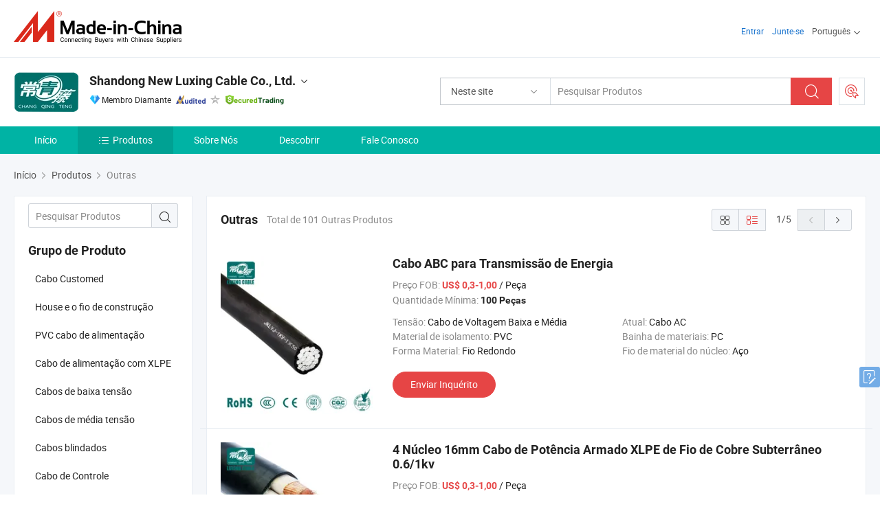

--- FILE ---
content_type: text/html;charset=UTF-8
request_url: https://pt.made-in-china.com/co_luxingcable/product-group/others_s_1.html
body_size: 24464
content:
<!DOCTYPE html>
<html lang="pt">
<head>
            <title>Outras - Shandong New Luxing Cable Co., Ltd. - página 1.</title>
        <meta content="text/html; charset=utf-8" http-equiv="Content-Type"/>
    <link rel="dns-prefetch" href="//www.micstatic.com">
    <link rel="dns-prefetch" href="//image.made-in-china.com">
    <link rel="preconnect" href="//www.micstatic.com">
    <link rel="preconnect" href="//image.made-in-china.com">
    <link rel="dns-prefetch" href="//www.made-in-china.com">
    <link rel="preconnect" href="//www.made-in-china.com">
    <link rel="dns-prefetch" href="//pylon.micstatic.com">
    <link rel="dns-prefetch" href="//expo.made-in-china.com">
    <link rel="dns-prefetch" href="//world.made-in-china.com">
    <link rel="dns-prefetch" href="//pic.made-in-china.com">
    <link rel="dns-prefetch" href="//fa.made-in-china.com">
    <meta name="viewport" content="initial-scale=1.0,user-scalable=no,maximum-scale=1,width=device-width">
    <meta name="format-detection" content="telephone=no">
            <meta name="Keywords" content="Outras, Cabo ABC para Transmissão de Energia, China Outras"/>
            <meta name="Description"
              content="China Outrascatálogo Cabo ABC para Transmissão de Energia, 4 Núcleo 16mm Cabo de Potência Armado XLPE de Fio de Cobre Subterrâneo 0.6/1kv fornecido pelo fabricante chinês - Shandong New Luxing Cable Co., Ltd., page1."/>
            <meta http-equiv="X-UA-Compatible" content="IE=Edge, chrome=1"/>
    <meta name="renderer" content="webkit"/>
            <link rel="canonical" href="https://pt.made-in-china.com/co_luxingcable/product-group/others_s_1.html"/>
            <link rel="next" href="https://pt.made-in-china.com/co_luxingcable/product-group/others_s_2.html"/>
    <link type="text/css" rel="stylesheet" href="https://www.micstatic.com/athena/2017/css/global/global_8c4df53f.css" />
    <link rel="stylesheet" type="text/css" href="https://www.micstatic.com/athena/2017/css/pages/product/prodList_7fe51bfe.css" media="all"/>
    <link rel="stylesheet" type="text/css" href="https://www.micstatic.com/athena/2017/css/pages/product/prodList-mlan_6eb22767.css" media="all"/>
<!-- Polyfill Code Begin --><script chaset="utf-8" type="text/javascript" src="https://www.micstatic.com/polyfill/polyfill-simplify_eb12d58d.js"></script><!-- Polyfill Code End --></head>
    <body class="theme-09 J-ATF" probe-clarity="false" >
        <div style="position:absolute;top:0;left:0;width:1px;height:1px;overflow:hidden">
        </div>
        <input type="hidden" name="user_behavior_trace_id" id="user_behavior_trace_id" value="1jdq17gnp371q"/>
        <input type="hidden" value="productList">
        <input type="hidden" id="loginUserName" value="luxingcable"/>
        <input type="hidden" id="J-is-showroom" value="1"> 
<div class="pad-header-mark J-header-mark"></div>
<div class="m-header m-search-gray pad-header">
    <div class="grid">
        <div class="m-header-row">
            <div class="m-logo-wrap">
    <a href="//pt.made-in-china.com/" title='Fabricado na China' class="m-logo"></a>
</div>
            <div class="m-header-menu pad-header-menu J-menu-wrap">
                <div class="pad-header-menu-top J-menu-close">
                    <i class="ob-icon icon-delete"></i>Cardápio
                </div>
<input type="hidden" class="J-top-userType" value="">
<div class="fl pad-header-menu-item pad-header-loginInfo J-top-loginInfo J-tab-trigger">
    <div class="pad-header-unlogin J-top-unlogin">
        <div class="m-header-menu-item">
            <a fun-login rel="nofollow" href="//login.made-in-china.com/sign-in/?switchLan=0" ads-data="t:51,c:1,a:2" class="m-header-menu-title link-blue pad-header-sign-btn J-top-signIn ">Entrar</a>
        </div>
                <div class="m-header-menu-item">
            <a fun-join rel="nofollow" href="//login.made-in-china.com/join/?sourceType=mlan_pt" ads-data="t:51,c:1,a:1" class="m-header-menu-title link-blue pad-header-join-btn">Junte-se</a>
        </div>
    </div>
    <div class="m-header-menu-item m-header-select pad-header-logged J-top-logged" style="display:none">
        <a rel="nofollow" href="//membercenter.made-in-china.com/member/main/" class="m-header-menu-title m-header-select-title link-blue pad-hide"><span class="J-top-username "></span> <em class="num J-messageTotal"></em></a>
        <span class="m-header-menu-title m-header-select-title pc-hide pad-show pad-acount-txt"> My Account<i class="ob-icon icon-down"></i><em class="num J-messageTotal"></em></span>
        <ul class="m-header-option-list J-userFeature ">
            <li class="m-header-option m-header-option-with-num pc-hide pad-show pad-acount-link">
                <a rel="nofollow" href="//membercenter.made-in-china.com/member/main/" class="link-blue"><span class="J-top-username "></span></a>
            </li>
            <li class="m-header-option-gap pc-hide pad-show"></li>
            <li class="m-header-option m-header-option-with-num J-top-inquiry">
                <a rel="nofollow" href="//membercenter.made-in-china.com/message/index.html#inbox" ads-data="st:101" data-unRead="//membercenter.made-in-china.com/message/index.html#inbox..filterType=1"> New Message(s) <em class="num J-num">0</em></a>
            </li>
            <li class="m-header-option m-header-option-with-num J-supplier J-top-rfq" style="display:none">
                <a rel="nofollow" href="//membercenter.made-in-china.com/quotationmanage.do?xcase=receivedRfq"> Unquoted Sourcing Request(s) <em class="num J-num">0</em></a>
            </li>
            <li class="m-header-option m-header-option-with-num J-buyer J-top-rfq" style="display:none">
                <a rel="nofollow" href="//purchase.made-in-china.com/rfq/quotationCompare" ads-data="st:99" data-unRead="//purchase.made-in-china.com/rfq/quotationCompare?buyerReadFlag=0"> New Quote(s) of Sourcing Request <em class="num J-num">0</em></a>
            </li>
                            <li class="m-header-option J-supplier" style="display:none">
                    <a rel="nofollow" href="//membercenter.made-in-china.com/product.do?xcase=list"> Manage Products </a>
                </li>
                <li class="m-header-option J-supplier J-top-editor" style="display:none">
                    <a rel="nofollow" href="//editor.made-in-china.com/"> Edit My Showroom </a>
                </li>
                        <li class="m-header-option-gap"></li>
            <li class="m-header-option">
                <a fun-exit rel="nofollow" href="https://login.made-in-china.com/logon.do?xcase=doLogout" class="J-top-signOut"> Sign Out </a>
            </li>
        </ul>
    </div>
</div>
<script>
        var __IS_USER_LOGED__ =  false ;
</script>                <div class="m-header-menu-gap"></div>
<div class="m-header-menu-item m-header-select pad-header-menu-item J-tab-trigger">
    <span class="m-header-menu-title m-header-select-title">Português<i class="ob-icon icon-down"></i></span>
    <ul class="m-header-option-list m-header-option-list-left">
                    <li class="m-header-option" ><a rel="nofollow" href="https://luxingcable.en.made-in-china.com/product-list-1.html">English</a></li>
                    <li class="m-header-option" ><a rel="nofollow" href="https://es.made-in-china.com/co_luxingcable/product_group_s_s_1.html">Español</a></li>
                    <li class="m-header-option" style="display:none"><a rel="nofollow" href="https://pt.made-in-china.com/co_luxingcable/product_group_s_s_1.html">Português</a></li>
                    <li class="m-header-option" ><a rel="nofollow" href="https://fr.made-in-china.com/co_luxingcable/product_group_s_s_1.html">Français</a></li>
                    <li class="m-header-option" ><a rel="nofollow" href="https://ru.made-in-china.com/co_luxingcable/product_group_s_s_1.html">Русский язык</a></li>
                    <li class="m-header-option" ><a rel="nofollow" href="https://it.made-in-china.com/co_luxingcable/product_group_s_s_1.html">Italiano</a></li>
                    <li class="m-header-option" ><a rel="nofollow" href="https://de.made-in-china.com/co_luxingcable/product_group_s_s_1.html">Deutsch</a></li>
                    <li class="m-header-option" ><a rel="nofollow" href="https://nl.made-in-china.com/co_luxingcable/product_group_s_s_1.html">Nederlands</a></li>
                    <li class="m-header-option" ><a rel="nofollow" href="https://sa.made-in-china.com/co_luxingcable/product_group_s_s_1.html">العربية</a></li>
                    <li class="m-header-option" ><a rel="nofollow" href="https://kr.made-in-china.com/co_luxingcable/product_group_s_s_1.html">한국어</a></li>
                    <li class="m-header-option" ><a rel="nofollow" href="https://jp.made-in-china.com/co_luxingcable/product_group_s_s_1.html">日本語</a></li>
                    <li class="m-header-option" ><a rel="nofollow" href="https://hi.made-in-china.com/co_luxingcable/product_group_s_s_1.html">हिन्दी</a></li>
                    <li class="m-header-option" ><a rel="nofollow" href="https://th.made-in-china.com/co_luxingcable/product_group_s_s_1.html">ภาษาไทย</a></li>
                    <li class="m-header-option" ><a rel="nofollow" href="https://tr.made-in-china.com/co_luxingcable/product_group_s_s_1.html">Türkçe</a></li>
                    <li class="m-header-option" ><a rel="nofollow" href="https://vi.made-in-china.com/co_luxingcable/product_group_s_s_1.html">Tiếng Việt</a></li>
                    <li class="m-header-option" ><a rel="nofollow" href="https://id.made-in-china.com/co_luxingcable/product_group_s_s_1.html">Bahasa Indonesia</a></li>
            </ul>
</div>
            </div>
            <div class="pad-menu-entry pad-show J-menu-entry">
                <i class="micon">&#xe06b;</i> Cardápio
            </div>
            <span class="pad-menu-verticalLine"></span>
            <div class="pad-search-entry J-search-entry">
                <i class="micon">&#xe040;</i>
            </div>
        </div>
        <div class="m-header-row layout-2-wings m-search-rfq pad-search-bar">
            <div class="layout-body-wrap pad-search-wrap J-pad-search-bar">
                <div class="layout-body pad-search-body layout-body-mlan">
<div class="m-search-bar layout-2-wings m-search-bar-long-option" id="J-search-new-flag">
    <form faw-form fun-search-form name="searchForm" method="get"
                                    action="/productSearch"
                                    >
        <div class="m-search-input-wrap layout-body-wrap">
            <div class="layout-body J-inputWrap">
                <input faw-form-trace type="text" value="" class="m-search-input J-m-search-input"
                                                                                                        placeholder="Pesquisar Produtos" name="keyword"
                                                                           autocomplete="off" x-webkit-speech="x-webkit-speech" />
                            <input type="hidden" name="inputkeyword" value="" />
            <input type="hidden" name="type" value="Product" />
            <input type="hidden" name="currentPage" value="1" />
            </div>
        </div>
        <div class="layout-wing-left">
            <div class="m-search-select J-searchType">
                <select faw-form-trace name="searchType" style="display:none;">
                                            <option value="3"  placeholder="Pesquisar Produtos"
                            data-width="160"
                            data-action="/co_luxingcable/product/keywordSearch">Neste site</option>
                        <option value="0"  placeholder="Pesquisar Produtos"
                                data-width="192"
                                data-action="/productSearch">Em Made-in-China.com </option>
                                    </select>
                <div class="m-search-select-title">
                                                                        <span>Em Made-in-China.com</span>
                         <i class="ob-icon icon-down"></i>
                                    </div>
                <dl class="m-search-option-list"></dl>
            </div>
        </div>
        <div class="layout-wing-right">
            <div class="m-search-btn-wrap">
                <button type="submit" class="m-search-btn J-m-search-btn"><i class="ob-icon icon-search"></i></button>
            </div>
        </div>
    </form>
    <div style="display: none" class="J-thisSite-params">
        <input type="hidden" name="subaction" value="hunt">
        <input type="hidden" name="style" value="b">
        <input type="hidden" name="mode" value="and">
        <input type="hidden" name="code" value="0">
        <input type="hidden" name="comProvince" value="nolimit">
        <input type="hidden" name="order" value="0">
        <input type="hidden" name="isOpenCorrection" value="1">
        <input type="hidden" name="org" value="top">
    </div>
    <div style="display: none" class="J-mic-params">
        <input type="hidden" name="inputkeyword" value=""/>
        <input type="hidden" name="type" value="Product"/>
        <input type="hidden" name="currentPage" value="1"/>
    </div>
    <input type="hidden" class="J-is-supplier-self" value="0" />
    <input type="hidden" class="J-is-offer" value="0" />
            <input type="hidden" id="viewType" name="viewType" value="0"/>
        <input type="hidden" id="J-searchType-mlan" name="J-searchType-mlan" value="adv"/>
</div>
                    <div class="pad-search-close J-search-close">
                        <i class="micon">&#xe00c;</i>
                    </div>
                </div>
            </div>
            <div class="layout-wing-right">
    <div class="rfq-post-dropmenu">
        <a fun-rfq href="//purchase.made-in-china.com/trade-service/quotation-request.html?lan=pt" rel="nofollow" class="m-rfq m-rfq-mlan">
            <span><i class="ob-icon icon-purchase"></i>Postar Solicitação de Compra</span>
        </a>
        <div class="rfq-post-tip">
            <div class="rfq-post-tipcont">
                <h3>Fornecimento Fácil</h3>
                <p class="rfq-sub-title">Mais Conveniente, Mais Eficiente</p>
                <ul class="rfq-info-list">
                    <li><i class="micon">&#xe05a;</i>Um pedido, vários orçamentos</li>
                    <li><i class="micon">&#xe05a;</i>Correspondência de fornecedores verificados</li>
                    <li><i class="micon">&#xe05a;</i>Comparação de cotações e solicitação de amostra</li>
                </ul>
                <div>
                    <a href="//purchase.made-in-china.com/trade-service/quotation-request.html?lan=pt" class="btn btn-main">Envie seu pedido AGORA</a>
                </div>
            </div>
            <span class="arrow arrow-top">
                <span class="arrow arrow-in"></span>
            </span>
        </div>
    </div>
</div>
        </div>
    </div>
</div> 
<div class="sr-comInfo">
	        <div class="sr-layout-wrap">
			                <div class="sr-comInfo-logo">
					<a href="https://pt.made-in-china.com/co_luxingcable/" title="Shandong New Luxing Cable Co., Ltd.">
						<img src="//www.micstatic.com/athena/img/transparent.png" data-original="//image.made-in-china.com/206f0j00aERtSPHoDTzu/Shandong-New-Luxing-Cable-Co-Ltd-.webp" alt="Shandong New Luxing Cable Co., Ltd.">
					</a>
                </div>
            <div class="sr-comInfo-r">
                <div class="sr-comInfo-title J-title-comName">
                    <div class="title-txt">
						                            <a href="https://pt.made-in-china.com/co_luxingcable/" >Shandong New Luxing Cable Co., Ltd.</a>
                                                                        <i class="ob-icon icon-down"></i>
                    </div>
					 <div class="sr-comInfo-details J-comInfo-details">
                        <div class="details-cnt">
                            <div class="cf">
                                    <div class="detail-col col-1">
                                        <div class="detail-address">
                                            <i class="ob-icon icon-coordinate"></i>
                                            Shandong, China
                                        </div>
										                                            <div class="detail-address-map showLocation">
                                                <div class="showLocation-content" style="display:block;">
                                                    <div class="showLocation-map"></div>
                                                    <div class="showLocation-arrow showLocation-arrow-top"></div>
                                                    <div class="showLocation-mark animate-start showLocation-Shandong"></div>
                                                </div>
                                            </div>
										                                    </div>
                                    <div class="detail-col col-2">
                                        <div class="detail-infos">
                                                                                                                                                                                                                                                                                                                                                                                            <div class="info-item">
                                                        <div class="info-label">
                                                              <i class="ob-icon icon-yes2"></i>Tipo de Negócio:
                                                        </div>
                                                        <div class="info-fields">
                                                                                                                                                                                                                                                                                                                                    Fabricante/Fábrica &amp; Empresa Comercial
                                                                                                                                                                                                                                                        </div>
                                                    </div>
                                                                                                                                                                                                            <div class="info-item">
                                                        <div class="info-label">
                                                              <i class="ob-icon icon-yes2"></i>Produtos Principais:
                                                        </div>
                                                        <div class="info-fields">
                                                                                                                                                                                                                                                                                                                                                                                                                                                                                                                                                                                                                                                                                                                                            <span>Cabo de Baixa Tensão</span>
                                                                                                                                                                                                                                                                                                                                                                                                ,
                                                                                                                                                                                                                                                                                                                                                                                                        <span>Cabo de Média Tensão</span>
                                                                                                                                                                                                                                                                                                                                                                                                ,
                                                                                                                                                                                                                                                                                                                                                                                                        <span>Cabo de Controle</span>
                                                                                                                                                                                                                                                                                                                                                                                                ,
                                                                                                                                                                                                                                                                                                                                                                                                        <span>Cabo de Instrumentação</span>
                                                                                                                                                                                                                                                                                                                                                                                                ,
                                                                                                                                                                                                                                                                                                                                                                                                        <span>Cabo Resistente ao Fogo</span>
                                                                                                                                                                                                                                                                                                            <form id="searchProdsByKeyword" name="searchInKeywordList" method="get" action="/co_luxingcable/product/keywordSearch">
    <input type="hidden" id="keyWord4Search" name="searchKeyword" value="" />
    <input type="hidden" id="viewType" name="viewType" value="0" /> 
</form>
                                                                                                                                                                                                                                                        </div>
                                                    </div>
                                                                                                                                                                                                            <div class="info-item">
                                                        <div class="info-label">
                                                              <i class="ob-icon icon-yes2"></i>Ano de Fundação:
                                                        </div>
                                                        <div class="info-fields">
                                                                                                                                                                                                                                                                                                                                    2011-06-08
                                                                                                                                                                                                                                                        </div>
                                                    </div>
                                                                                                                                                                                                            <div class="info-item">
                                                        <div class="info-label">
                                                              <i class="ob-icon icon-yes2"></i>Número de Empregados:
                                                        </div>
                                                        <div class="info-fields">
                                                                                                                                                                                                                                                                                                                                    100
                                                                                                                                                                                                                                                        </div>
                                                    </div>
                                                                                                                                                                                                            <div class="info-item">
                                                        <div class="info-label">
                                                            Endereço:
                                                        </div>
                                                        <div class="info-fields">
                                                                                                                                                                                                                                                                                                                                    West Side, Southern Huaxing Road, Linyi Economic Development Zone, Dezhou, Shandong, China
                                                                                                                                                                                                                                                        </div>
                                                    </div>
                                                                                                                                    </div>
                                    </div>
																		                                        <div class="detail-col col-1">
                                            <div class="detail-infos">
																									<div class="info-item">
																													<i class="ob-icon icon-yes2"></i>Serviço OEM / ODM
														                                                    </div>
																									<div class="info-item">
																													<i class="ob-icon icon-yes2"></i>Amostra Disponível
														                                                    </div>
																									<div class="info-item">
																																																											  <a href="https://www.made-in-china.com/BookFactoryTour/sMcnJBNxYflP" target="_blank" rel="nofollow"><i class="ob-icon icon-shop"></i>Visite Minha Fábrica</a>
															                                                                                                            </div>
																									<div class="info-item">
														                                                            <i class="ob-icon" style="width:16px; height: 16px; background:url('https://www.micstatic.com/common/img/logo/icon-deal.png?_v=1766735291180') no-repeat;background-size: contain; top: 2px;"></i> Secured Trading Service
                                                                                                            </div>
												                                                                                                <div class="average-response-time J-response-time" style="display: none" data-tradeGmvEtcShowFlag="true">
                                                    <span class="response-time-title">Tempo médio de resposta:</span><div class="response-time-data J-response-time-data"></div>
                                                </div>
                                                                                            </div>
                                        </div>
									                                </div>
																											<p class="detail-intro">Fabricante/fornecedor de Cabo de Baixa Tensão, Cabo de Média Tensão, Cabo de Controle, Cabo de Instrumentação, Cabo Resistente ao Fogo da China, oferecendo 4 Núcleos 16mm Cabo Elétrico Blindado de Potência, 300V 450 750V 1.5mm2 2.5mm2 4mm2 Cabo Elétrico Flexível de PVC Isolado para Atacado, Cabo de Potência de Média Tensão Armado em Aço com Isolamento de Cobre/XLPE/PVC/Aço 3.6/6.0kv qualificados e assim por diante.</p>
																	                            </div>
                            <div class="details-footer">
                                <a target="_blank" href="https://www.made-in-china.com/sendInquiry/shrom_sMcnJBNxYflP_sMcnJBNxYflP.html?plant=pt&from=shrom&type=cs&style=2&page=p_list" class="option-item" rel="nofollow">
                                    Enviar Inquérito </a>
                                <b class="tm3_chat_status" lan="pt" tmlan="pt" dataId="sMcnJBNxYflP_sMcnJBNxYflP_3" inquiry="https://www.made-in-china.com/sendInquiry/shrom_sMcnJBNxYflP_sMcnJBNxYflP.html?plant=pt&from=shrom&type=cs&style=2&page=p_list" processor="chat" cid="sMcnJBNxYflP" style="display:none"></b>
                            </div>
                        </div>
                </div>
				<div class="sr-comInfo-sign">
					                        <div class="sign-item" id="member-since">
                                                                                                <i class="item-icon icon-diamond"></i> <span class="sign-item-text">Membro Diamante</span>
                                                                                        <div class="J-member-since-tooltip" style="display: none">
                                                                    <i class="item-icon icon-diamond"></i>Membro Diamante <span class="txt-year">Desde 2018</span>
                                                                                                    <div>Fornecedores com licênças comerciais verificadas</div>
                            </div>
                        </div>
					                        <div class="sign-item as-logo-new J-tooltip-ele" data-title="Auditado por uma agência de inspeção terceirizada independente" data-placement="top">
                            <img src="https://www.micstatic.com/common/img/icon-new/as_32.png?_v=1766735291180" alt="Fornecedor Auditado">
                                                            <span class="sign-item-text txt-as">Fornecedor Auditado</span>
                                                    </div>
					                                            <span class="sign-item icon-star J-tooltip-ele" data-title="Índice de Capacidade do Fornecedor: de 5 estrelas" data-placement="top">
                                                            <img src="https://www.micstatic.com/common/img/icon-new/star-gray.png?_v=1766735291180" alt="">
                                                    </span>
                                                                <div class="sign-item J-tooltip-ele" data-title="Aproveite a proteção comercial de Made-in-China.com">
                            <img src="https://www.micstatic.com/common/img/icon-new/trade-long.png?_v=1766735291180" alt="Secured Trading Service" />
                        </div>
                                    </div>
            </div>
        </div>
	</div> <div class="sr-nav-wrap">
	<div class="sr-nav J-nav-fix">
        <div class="sr-layout-wrap" faw-module="Navigation_Bar" faw-exposure>
            <ul class="sr-nav-main">
    			    				    					<li class="sr-nav-item ">
                            <a href="https://pt.made-in-china.com/co_luxingcable/" class="sr-nav-title " ads-data="">
																Início </a>
                        </li>
    				    			    				    					<li class="sr-nav-item selected ">
                            <a href="https://pt.made-in-china.com/co_luxingcable/product_group_s_s_1.html" class="sr-nav-title" ads-data="">
                                <i class="ob-icon icon-category"></i>Produtos </a>
                            <div class="sr-nav-sub cf">
    																										<div class="sr-nav-sub-li">
											<a href="https://pt.made-in-china.com/co_luxingcable/product-group/customed-cable_hyirrooiy_1.html" class="sr-nav-sub-title "
												 style="display: " ads-data="">
																								Cabo Customed
											</a>
										</div>
    																										<div class="sr-nav-sub-li">
											<a href="https://pt.made-in-china.com/co_luxingcable/product-group/house-and-building-wire_hyirrohyy_1.html" class="sr-nav-sub-title "
												 style="display: " ads-data="">
																								House e o fio de constru&ccedil;&atilde;o
											</a>
										</div>
    																										<div class="sr-nav-sub-li">
											<a href="https://pt.made-in-china.com/co_luxingcable/product-group/pvc-power-cable_hyionyygy_1.html" class="sr-nav-sub-title "
												 style="display: " ads-data="">
																								PVC cabo de alimenta&ccedil;&atilde;o
											</a>
										</div>
    																										<div class="sr-nav-sub-li">
											<a href="https://pt.made-in-china.com/co_luxingcable/product-group/xlpe-power-cable_hyionyyny_1.html" class="sr-nav-sub-title "
												 style="display: " ads-data="">
																								Cabo de alimenta&ccedil;&atilde;o com XLPE
											</a>
										</div>
    																										<div class="sr-nav-sub-li">
											<a href="https://pt.made-in-china.com/co_luxingcable/product-group/low-voltage-cables_hyirroeoy_1.html" class="sr-nav-sub-title "
												 style="display: " ads-data="">
																								Cabos de baixa tens&atilde;o
											</a>
										</div>
    																										<div class="sr-nav-sub-li">
											<a href="https://pt.made-in-china.com/co_luxingcable/product-group/medium-voltage-cables_hyirroehy_1.html" class="sr-nav-sub-title "
												 style="display: " ads-data="">
																								Cabos de m&eacute;dia tens&atilde;o
											</a>
										</div>
    																										<div class="sr-nav-sub-li">
											<a href="https://pt.made-in-china.com/co_luxingcable/product-group/armoured-power-cables_hyirroosy_1.html" class="sr-nav-sub-title "
												 style="display: " ads-data="">
																								Cabos blindados
											</a>
										</div>
    																										<div class="sr-nav-sub-li">
											<a href="https://pt.made-in-china.com/co_luxingcable/product-group/control-cable_hyirrorsy_1.html" class="sr-nav-sub-title "
												 style="display: " ads-data="">
																								Cabo de Controle
											</a>
										</div>
    																										<div class="sr-nav-sub-li">
											<a href="https://pt.made-in-china.com/co_luxingcable/product-group/insulated-overhead-line-abc-cable-_hyirrohny_1.html" class="sr-nav-sub-title "
												 style="display: " ads-data="">
																								Sobrecarga de isolados de linha(cabo ABC)
											</a>
										</div>
    																										<div class="sr-nav-sub-li">
											<a href="https://pt.made-in-china.com/co_luxingcable/product-group/aac-aaac-acsr_hyirrohoy_1.html" class="sr-nav-sub-title "
												 style="display: " ads-data="">
																								A AAC,CAL,CAA
											</a>
										</div>
    																										<div class="sr-nav-sub-li">
											<a href="https://pt.made-in-china.com/co_luxingcable/product_group_s_s_1.html" class="sr-nav-sub-title "
												 style="display: " ads-data="">
																								Todos os Grupos
											</a>
										</div>
    							                            </div>
                        </li>
    				    			    				    					<li class="sr-nav-item ">
                            <a href="https://pt.made-in-china.com/co_luxingcable/company_info.html" class="sr-nav-title " ads-data="">
																Sobre Nós </a>
                        </li>
    				    			    				    					<li class="sr-nav-item ">
                            <a href="https://pt.made-in-china.com/co_luxingcable/Discover.html" class="sr-nav-title sr-nav-discover" ads-data="">
																	<span class="sr-nav-liveFlag" style="display: none;">Viver</span>
																Descobrir </a>
                        </li>
    				    			    				    					<li class="sr-nav-item ">
                            <a href="https://pt.made-in-china.com/co_luxingcable/contact_info.html" class="sr-nav-title " ads-data="">
																Fale Conosco </a>
                        </li>
    				    			            </ul>
        </div>
	</div>
 </div>
		        <div class="sr-container J-layout ">
    <div class="J-slidePre-wrapper sr-slidePre-wrapper">
    <div class="slidePre-bg"></div>
    <div class="slidePre-container">
        <div class="slidePre-main">
            <div class="J-slidePre-loading slidePre-loading"></div>
            <div class="slidePre-close J-slidePre-close"><i class="ob-icon icon-delete"></i></div>
            <div class="J-slidePre-content slidePre-content"></div>
        </div>
    </div>
</div>
<script type="text/template" id="J-slideShow">
                <div class="slidePre-slide">
                                        <div class="swiper-container J-slidePre-container">
                                                <div class="swiper-wrapper">
                                                        {{ util.each(dataList, function(item,j){ }}
                            <div class="swiper-slide">
                                <div class="slidePre-image">
                                    {{ if(item.springSalesTagInfo && item.springSalesTagInfo.showLiveTag){ }}
                                    <span class="live-flag"><i></i>Viver</span>
                                    {{ } }}
                                    {{ if(item.firstPic550Url){ }}
                                    <a href="{{-item.prodUrl}}" rel="nofollow" title="{{-item.productName}}"><img src="{{-item.firstPic550Url}}" alt="{{-item.productName}}"></a>
                                    {{ }else{ }}
                                    <a href="{{-item.prodUrl}}" rel="nofollow" title="{{-item.productName}}"><img src="https://www.micstatic.com/athena/2017/img/no-photo-300.png?_v=1766735291180" alt="{{-item.productName}}"></a>
                                    {{ } }}
                                </div>
                                <div class="slidePre-product">
                                    <div class="slidePre-product-title sr-proMainInfo-baseInfo-name">
                                        {{ if(item.springSalesTagInfo && item.springSalesTagInfo.showSpringSalesTag) { }}
                                        <div class="special-flag-img"></div>
                                        {{ } }}
                                        {{ if(item.showDealsTag) { }}
                                                                                <a class="deal-activity-flag-img"></a>
                                        {{ } }}
                                        <a href="{{-item.prodUrl}}" title="{{-item.productName}}">{{-item.productName}}</a>
                                        {{ if(item.meiAwards && item.meiAwards.length > 0){ }}
                                            <div class="mei-tag">
                                                <div class="mei-tip-box">
                                                    {{ util.each(item.meiAwards, function(meiAward){ }}

                                                        {{ if(meiAward.awardYear == 2024) { }}
                                                             <div class="mei-award award-{{-meiAward.prodAwardType}}" title="Produto inovador e de alta qualidade selecionado por autoridades de inspeção famosas e especialistas do setor.">
                                                                {{-meiAward.prodAwardDateAndName}}
                                                             </div>
                                                        {{ }else { }}
                                                            <div class="{{-meiAward.awardClass}}" title="Produto inovador e de alta qualidade selecionado por autoridades de inspeção famosas e especialistas do setor.">
                                                                {{-meiAward.prodAwardDateAndName}}
                                                            </div>
                                                        {{ } }}
                                                    {{ }) }}
                                                </div>
                                            </div>
                                        {{ } }}
                                    </div>

                                    {{ if(item.springSalesTagInfo) { }}
                                    <div class="special-flag">
                                        {{ if(item.springSalesTagInfo.showSpecialDiscountTag) { }}
                                        <span class="special-flag-item red">
                                            <i class="ob-icon icon-sale"></i>Desconto especial                                            <div class="tip arrow-bottom tip-discount">
                                                 <div class="tip-con">
                                                     <p class="tip-para">Aproveite grandes descontos</p>
                                                 </div>
                                                 <span class="arrow arrow-out">
                                                     <span class="arrow arrow-in"></span>
                                                 </span>
                                             </div>
                                        </span>
                                        {{ } }}
                                        {{ if(item.springSalesTagInfo.showFreeSampleTag) { }}
                                        <span class="special-flag-item red">
                                            <i class="ob-icon icon-truck"></i>Amostra grátis                                            <div class="tip arrow-bottom tip-free">
                                                 <div class="tip-con">
                                                     <p class="tip-para">Apoie amostras grátis</p>
                                                 </div>
                                                 <span class="arrow arrow-out">
                                                     <span class="arrow arrow-in"></span>
                                                 </span>
                                            </div>
                                        </span>
                                        {{ } }}
                                        {{ if(item.springSalesTagInfo.showRapidDispatchTag) { }}
                                        <span class="special-flag-item red">
                                            <i class="ob-icon icon-history"></i>Despacho Rápido                                            <div class="tip arrow-bottom tip-rapid">
                                                 <div class="tip-con">
                                                     <p class="tip-para">Enviar para fora dentro de 15 dias</p>
                                                 </div>
                                                 <span class="arrow arrow-out">
                                                     <span class="arrow arrow-in"></span>
                                                 </span>
                                            </div>
                                        </span>
                                        {{ } }}
                                        {{ if(item.springSalesTagInfo.showSoldThousandTag) { }}
                                        <span class="special-flag-item orange">
                                            <i class="ob-icon icon-fire"></i>10000+ Vendidos                                            <div class="tip arrow-bottom tip-hot">
                                                 <div class="tip-con">
                                                     <p class="tip-para">Produtos quentes e tendências</p>
                                                 </div>
                                                 <span class="arrow arrow-out">
                                                     <span class="arrow arrow-in"></span>
                                                 </span>
                                            </div>
                                        </span>
                                        {{ } }}
                                        {{ if(item.springSalesTagInfo.showInstantOrderTag) { }}
                                        <span class="special-flag-item green">
                                            <i class="ob-icon icon-cart-success"></i>Pedido Instantâneo                                            <div class="tip arrow-bottom tip-instant">
                                                 <div class="tip-con">
                                                     <p class="tip-para">Suporte ao serviço de pedidos on-line</p>
                                                 </div>
                                                 <span class="arrow arrow-out">
                                                     <span class="arrow arrow-in"></span>
                                                 </span>
                                            </div>
                                        </span>
                                        {{ } }}
                                        {{ if(item.springSalesTagInfo.showReliableSupplierTag) { }}
                                            <span class="special-flag-item blue">
                                                <i class="ob-icon icon-verification-supplier"></i>Fornecedor Confiável                                            </span>
                                        {{ } }}
                                        {{ if(item.springSalesTagInfo.showExpoTag) { }}
                                            <span class="special-flag-item azure">
                                                <i class="ob-icon icon-earth"></i>Exposição Online                                            </span>
                                        {{ } }}
                                    </div>
                                    {{ } }}

                                    {{ if(item.showDealsTag) { }}
                                                                        <div class="deal-activity-simple-flag">
                                        <span class="deal-activity-flag-item red">
                                            <a class="deal-activity-flag-coupons"><i class="ob-icon icon-coupon"></i>Cupons Disponíveis</a>
                                            <div class="tip arrow-top tip-coupons">
                                                 <div class="tip-con">
                                                     <div class="tip-text">Resgate seus cupons na página do produto</div>
                                                 </div>
                                                 <span class="arrow arrow-out">
                                                     <span class="arrow arrow-in"></span>
                                                 </span>
                                            </div>
                                        </span>
                                        {{ if(item.showDirectSale) { }}
                                        <span class="deal-activity-flag-item purple">
                                            <a class="deal-activity-flag-picked"><i class="ob-icon icon-product-main"></i>Produtos de Negociação Selecionados</a>
                                            <div class="tip arrow-top tip-picked">
                                                 <div class="tip-con">
                                                     <div class="tip-text">Pagamento seguro com fornecedores TOP</div>
                                                 </div>
                                                 <span class="arrow arrow-out">
                                                     <span class="arrow arrow-in"></span>
                                                 </span>
                                            </div>
                                        </span>
                                        {{ } }}
                                    </div>
                                    {{ } }}

                                    <div class="slidePre-product-info">
                                        <div class="slide-product-label">Quantidade Mínima / Referência Preço FOB</div>
                                        <div class="slidePre-product-row cf">
                                            <div class="slidePre-product-col1" title="{{-item.minOrder}}">{{-item.minOrder}}</div>
                                            <div class="slidePre-product-col2 slidePre-product-price" title="{{-item.unitPrice}}">{{-item.unitPrice}}</div>
                                        </div>
                                    </div>
                                    {{ if(item.mainProps){ }}
                                    {{ util.each(Object.keys(item.mainProps), function(prop, i){ }}
                                    <div class="slidePre-product-row cf">
                                        <div class="slidePre-product-col1">{{-prop}}</div>
                                        {{ if(prop == "Port" && item.prodPortProvinceKey){ }}
                                        <div class="slidePre-product-col2 showLocation-dynamic">
                                            <span class=" ">{{-item.mainProps[prop]}} <i class="ob-icon icon-coordinate"></i>
                                            </span>
                                            <div class="showLocation-content">
                                                <div class="showLocation-map"></div>
                                                <div class="showLocation-arrow showLocation-arrow-top"></div>
                                                <div class="showLocation-mark showLocation-{{-item.prodPortProvinceKey}}"></div>
                                            </div>
                                        </div>
                                        {{ }else { }}
                                        <div class="slidePre-product-col2" title="{{-item.mainProps[prop]}}">{{-item.mainProps[prop]}}</div>
                                        {{ } }}
                                    </div>
                                    {{ }) }}
                                    {{ } }}
                                    {{ util.each(item.appendProps, function(item, i){ }}
                                    <div class="slidePre-product-row cf">
                                        <div class="slidePre-product-col1">{{-item.key}}</div>
                                        <div class="slidePre-product-col2" title="{{-item.value}}">{{-item.value}}</div>
                                    </div>
                                    {{ }) }}
                                    <div class="slidePre-product-btn cf">
                                        {{ if(!item.showStartOrder){ }}
                                            <a fun-inquiry-supplier class="btn btn-main" rel="nofollow" href="{{-contactUrl[j]}}" target="_blank">Enviar Inquérito</a>
                                        {{ }else { }}
                                            <a class="btn btn-main-light half" rel="nofollow" href="{{-contactUrl[j]}}" target="_blank">Enviar Inquérito</a>
                                            <a class="btn btn-main half J-link-order-trade-from" target="_blank" href="//membercenter.made-in-china.com/newtrade/order/page/buyer-start-order.html?from=7&prodId={{=item.entryProdId}}" rel="nofollow">Iniciar Pedido</a>
                                        {{ } }}
                                    </div>
                                    <div class="slidePre-product-row">
                                        {{ if(requestUrl[j]){ }}
                                            <div class="act-item">
                                                <a class="half" href="{{-requestUrl[j]}}" target="_blank" rel="nofollow"><i class="ob-icon icon-product"></i> Solicitar Amostra</a>
                                            </div>
                                        {{ } }}
                                        {{ if(customUrl[j]){ }}
                                            <div class="act-item">
                                                <a class="half" href="{{-customUrl[j]}}" target="_blank" rel="nofollow"><i class="ob-icon icon-fill"></i> Pedido Personalizado</a>
                                            </div>
                                        {{ } }}
                                    </div>
                                </div>
                            </div>
                            {{ }) }}
                        </div>
                    </div>
                </div>
                <div class="slidePre-footer">
                    <span class="J-slidePre-prev slidePre-prev"></span>
                    <span class="J-slidePre-autoplay"><i class="ob-icon icon-pause"></i></span>
                    <span class="J-slidePre-next slidePre-next"></span>
                </div>
</script>    <div class="sr-layout-wrap sr-layout-resp">
        <div class="sr-crumb" itemscope itemtype="https://schema.org/BreadcrumbList">
	<span itemprop="itemListElement" itemscope itemtype="https://schema.org/ListItem">
        <a itemprop="item" href="https://pt.made-in-china.com/co_luxingcable/">
            <span itemprop="name">Início</span>
        </a>
        <meta itemprop="position" content="1">
    </span>
    		<i class="ob-icon icon-right"></i>
	    <span itemprop="itemListElement" itemscope itemtype="https://schema.org/ListItem">
	        <a itemprop="item" href="https://pt.made-in-china.com/co_luxingcable/product_group_s_s_1.html">
	            <span itemprop="name">
											Produtos	</span>
	        </a>
	        <meta itemprop="position" content="2">
	    </span>
		            <i class="ob-icon icon-right"></i>
			                Outras
    </div>
        <div class="sr-layout-nav prodlist-page-nav J-prodlist-page-nav">
    <div class="J-prod-menu-bg prod-menu-bg"></div>
    <div class="sr-layout-block prod-menu">
                    <div class="sr-layout-subblock sr-side-searchBar">
                    <form id="searchInKeywordList" class="sr-side-searchBar-wrap obelisk-form" name="searchInKeywordList" method="get" action="https://pt.made-in-china.com/co_luxingcable/product/keywordSearch">
    <input class="input-text sr-side-searchBar-input" type="text" name="searchKeyword" id="keyWord" placeholder="Pesquisar Produtos" value=""/>
            <input type="hidden" id="viewType" name="viewType" value="0"/>
        <button class="sr-side-searchBar-button" id="SearchForm" type="submit" >
        <i class="ob-icon icon-search"></i>
    </button>
        </form>
</div>
        	    <div class="sr-layout-subblock sr-side-proGroup" faw-module="Prod_group_filter" faw-exposure>
		    	            <div class="sr-txt-title">
                <h2 class="sr-txt-h2">Grupo de Produto</h2>
            </div>
			                <ul class="sr-side-proGroup-list">
    				    					    						<li >
                                <a ref="nofollow" href="https://pt.made-in-china.com/co_luxingcable/product-group/customed-cable_hyirrooiy_1.html" title="Cabo Customed" ads-data="">Cabo Customed</a>
                            </li>
    					    				    					    						<li >
                                <a ref="nofollow" href="https://pt.made-in-china.com/co_luxingcable/product-group/house-and-building-wire_hyirrohyy_1.html" title="House e o fio de constru&ccedil;&atilde;o" ads-data="">House e o fio de constru&ccedil;&atilde;o</a>
                            </li>
    					    				    					    						<li >
                                <a ref="nofollow" href="https://pt.made-in-china.com/co_luxingcable/product-group/pvc-power-cable_hyionyygy_1.html" title="PVC cabo de alimenta&ccedil;&atilde;o" ads-data="">PVC cabo de alimenta&ccedil;&atilde;o</a>
                            </li>
    					    				    					    						<li >
                                <a ref="nofollow" href="https://pt.made-in-china.com/co_luxingcable/product-group/xlpe-power-cable_hyionyyny_1.html" title="Cabo de alimenta&ccedil;&atilde;o com XLPE" ads-data="">Cabo de alimenta&ccedil;&atilde;o com XLPE</a>
                            </li>
    					    				    					    						<li >
                                <a ref="nofollow" href="https://pt.made-in-china.com/co_luxingcable/product-group/low-voltage-cables_hyirroeoy_1.html" title="Cabos de baixa tens&atilde;o" ads-data="">Cabos de baixa tens&atilde;o</a>
                            </li>
    					    				    					    						<li >
                                <a ref="nofollow" href="https://pt.made-in-china.com/co_luxingcable/product-group/medium-voltage-cables_hyirroehy_1.html" title="Cabos de m&eacute;dia tens&atilde;o" ads-data="">Cabos de m&eacute;dia tens&atilde;o</a>
                            </li>
    					    				    					    						<li >
                                <a ref="nofollow" href="https://pt.made-in-china.com/co_luxingcable/product-group/armoured-power-cables_hyirroosy_1.html" title="Cabos blindados" ads-data="">Cabos blindados</a>
                            </li>
    					    				    					    						<li >
                                <a ref="nofollow" href="https://pt.made-in-china.com/co_luxingcable/product-group/control-cable_hyirrorsy_1.html" title="Cabo de Controle" ads-data="">Cabo de Controle</a>
                            </li>
    					    				    					    						<li >
                                <a ref="nofollow" href="https://pt.made-in-china.com/co_luxingcable/product-group/insulated-overhead-line-abc-cable-_hyirrohny_1.html" title="Sobrecarga de isolados de linha(cabo ABC)" ads-data="">Sobrecarga de isolados de linha(cabo ABC)</a>
                            </li>
    					    				    					    						<li >
                                <a ref="nofollow" href="https://pt.made-in-china.com/co_luxingcable/product-group/aac-aaac-acsr_hyirrohoy_1.html" title="A AAC,CAL,CAA" ads-data="">A AAC,CAL,CAA</a>
                            </li>
    					    				    					                            <li class="sr-side-proGroup-rightSpace ">
                                <a ref="nofollow" href="https://pt.made-in-china.com/co_luxingcable/product-group/iec-standard-electric-cable_hyirrosgy_1.html" title="Cabo el&eacute;trico padr&atilde;o IEC" ads-data="">Cabo el&eacute;trico padr&atilde;o IEC<i class="ob-icon icon-right J-showSubList"></i></a>
                                <ol class="sr-side-proGroup-sublist">
    								        		                      <li >
                                          <a ref="nofollow" href="https://pt.made-in-china.com/co_luxingcable/product-group/iec60227-house-building-electric-wire_hyirrosey_1.html" title="IEC60227 House&amp;amp;Construir o fio el&eacute;trico" ads-data="">IEC60227 House&amp;amp;Construir o fio el&eacute;trico</a>
                                      </li>
        		                            		                      <li >
                                          <a ref="nofollow" href="https://pt.made-in-china.com/co_luxingcable/product-group/iec60502-1-0-6-1kv-low-voltage-cables_hyirrosoy_1.html" title="IEC60502-1: 0.6/1KV cabos de baixa tens&atilde;o" ads-data="">IEC60502-1: 0.6/1KV cabos de baixa tens&atilde;o</a>
                                      </li>
        		                                                    </ol>
                            </li>
    					    				    					                            <li class="sr-side-proGroup-rightSpace ">
                                <a ref="nofollow" href="https://pt.made-in-china.com/co_luxingcable/product-group/bs-standard-electrical-cable_hyirrogiy_1.html" title="Norma BS cabo el&eacute;trico" ads-data="">Norma BS cabo el&eacute;trico<i class="ob-icon icon-right J-showSubList"></i></a>
                                <ol class="sr-side-proGroup-sublist">
    								        		                      <li >
                                          <a ref="nofollow" href="https://pt.made-in-china.com/co_luxingcable/product-group/bs6004-electric-cables_hyirrogny_1.html" title="BS6004 cabos el&eacute;ctricos" ads-data="">BS6004 cabos el&eacute;ctricos</a>
                                      </li>
        		                            		                      <li >
                                          <a ref="nofollow" href="https://pt.made-in-china.com/co_luxingcable/product-group/bs5467-armoured-electric-cables_hyirroghy_1.html" title="BS5467 viaturas blindadas de cabos el&eacute;ctricos" ads-data="">BS5467 viaturas blindadas de cabos el&eacute;ctricos</a>
                                      </li>
        		                                                    </ol>
                            </li>
    					    				    					    						<li >
                                <a ref="nofollow" href="https://pt.made-in-china.com/co_luxingcable/product-group/rubber-cable_hyirroeyy_1.html" title="Cabo de borracha" ads-data="">Cabo de borracha</a>
                            </li>
    					    				    					    						<li class="selected" >
                                <a ref="nofollow" href="https://pt.made-in-china.com/co_luxingcable/product-group/others_s_1.html" title="Outras" ads-data="">Outras</a>
                            </li>
    					    				                </ul>
			    	    </div>
                <div class="sr-layout-subblock sr-side-proGroup" faw-module="Featured_list" faw-exposure>
            <div class="sr-txt-title">
                <h2 class="sr-txt-h2">Lista em Destaque</h2>
            </div>
                                                <ul class="sr-side-proGroup-list">
                                    <li >
                        <a ref="nofollow" href="https://pt.made-in-china.com/co_luxingcable/featured-list/sample-products.html" ads-data=""><span>Amostra Disponível</span></a>
                    </li>
                                                                        <li >
                                <a ref="nofollow" href="https://pt.made-in-china.com/co_luxingcable/productList?selectedSpotlightId=kJtEsGXMqArc" ads-data=""><span>House and building cables and wires</span></a>
                            </li>
                                                                                                <li >
                                <a ref="nofollow" href="https://pt.made-in-china.com/co_luxingcable/productList?selectedSpotlightId=hmGQyPSdatrV" ads-data=""><span>Control Cables</span></a>
                            </li>
                                                                                                <li >
                                <a ref="nofollow" href="https://pt.made-in-china.com/co_luxingcable/productList?selectedSpotlightId=cEamsYvHVGUV" ads-data=""><span>Low voltage cable</span></a>
                            </li>
                                                                                                <li >
                                <a ref="nofollow" href="https://pt.made-in-china.com/co_luxingcable/productList?selectedSpotlightId=LnkQhVUuIfAZ" ads-data=""><span>Arial Bundled Cable</span></a>
                            </li>
            </ul>
        </div>
            </div>
        <div class="sr-layout-block contact-block J-contact-fix" faw-module="sendInquiry" faw-exposure>
        <div class="sr-txt-title">
            <h2 class="sr-txt-h2">Contatar Fornecedor</h2>
							<a href="javascript:void(0);" title="Cartão de Visitas" rel="nofollow" class="title-icon J-show-card" ads-data="st:20,pdid:,pcid:sMcnJBNxYflP"><i class="ob-icon icon-buyer-sourcing" ></i></a>
			        </div>
        <div class="sr-layout-content contact-supplier">
            <div class="sr-side-contSupplier-info">
                <div class="sr-side-contSupplier-pic">
                    <a href="javascript:void(0);">
    					    						<img class="J-contact-img" src="//image.made-in-china.com/336f0j00GTEQStbwoUYf/made-in-china.webp" alt="Avatar">
    					                    </a>
                </div>
                <div class="sr-side-contSupplier-txt">
											<div class="sr-side-contSupplier-name">Mr. Benjamin Lee</div>
					    					<div class="sr-side-contSupplier-position">
															Sales Manager
							                        </div>
					                    <div class="sr-side-contSupplier-chat">
						<b class="tm3_chat_status" lan="pt" tmlan="pt" dataId="sMcnJBNxYflP_sMcnJBNxYflP_3" inquiry="https://www.made-in-china.com/sendInquiry/shrom_sMcnJBNxYflP_sMcnJBNxYflP.html?plant=pt&from=shrom&type=cs&style=2&page=p_list" processor="chat"
						   cid="sMcnJBNxYflP" username="Benjamin Lee" domainuserid="sMcnJBNxYflP_00" accountonlinedisplayflag="0" style="display:none"></b>
					</div>
					                </div>
            </div>
			                <form id="sideInqueryForm" class="form obelisk-form" method="post" target="_blank" action="//www.made-in-china.com/sendInquiry/shrom_sMcnJBNxYflP_sMcnJBNxYflP.html?plant=pt&from=shrom&type=cs&style=2&page=p_list&quickpost=1">
						<input type="hidden" id="loginStatu" value="0" />
			<div class="sr-side-contSupplier-field">
    			<textarea class="input-textarea sr-side-contSupplier-message J-side-contSupplier-message" name="content" id="inquiryContent" cols="90" rows="2" placeholder="Digite entre 20 a 4000 caracteres." maxlength="4000"></textarea>
    		</div>
			<div class="sr-side-contSupplier-field sr-side-contSupplier-emailfield J-contSupplier-email-field">
    			                                    <input class="input-text sr-side-contSupplier-email" name="senderMail" id="J-quick-inquiry-input-side" placeholder="Seu endereço de email" value="" />
				    		</div>
            <div class="sr-side-contSupplier-btn cf">
								<input type="hidden" id="sourceReqType" name="sourceReqType" value="GLP" />
                <input type="hidden" name="showRoomQuickInquireFlag" value="1"/>
                <input type="hidden" name="showRoomId" value=""/>
                <input type="hidden" name="compareFromPage" id="compareFromPage" value="1"/>
                <button fun-inquiry-supplier type="submit" class="btn btn-main btn-large" id="sideInquirySend" ads-data="st:5,pdid:,pcid:sMcnJBNxYflP">Enviar</button>
			    			    	            	            			    			    	            	            								            </div>
            </form>
        </div>
    </div>
</div>
<div class="sr-prodTool-nav fl">
    <div class="sr-prodTool-fix J-prodList-fixed-header">
        <div class="sr-layout-block cf">
            <div class="sr-prodTool-menu"><a href="javascript:;" class="J-show-menu"><i class="ob-icon icon-filter"></i> Product Groups</a></div>
            <div class="sr-prodTool-search">
                                <div class="sr-layout-subblock sr-side-searchBar">
                    <form id="searchInKeywordList" class="sr-side-searchBar-wrap obelisk-form" name="searchInKeywordList" method="get" action="https://pt.made-in-china.com/co_luxingcable/product/keywordSearch">
    <input class="input-text sr-side-searchBar-input" type="text" name="searchKeyword" id="keyWord" placeholder="Pesquisar Produtos" value=""/>
            <input type="hidden" id="viewType" name="viewType" value="0"/>
        <button class="sr-side-searchBar-button" id="SearchForm" type="submit" >
        <i class="ob-icon icon-search"></i>
    </button>
        </form>
</div>
                            </div>
        </div>
    </div>
</div>
        <div class="sr-layout-main prodlist-page-main">
            <div class="sr-layout-block "">
                <div class="sr-layout-subblock prod-result">
                    <form action="https://pt.made-in-china.com/co_luxingcable/productList" method="get" name="viewExhibition" id="viewExhibition">
  <input type="hidden" id="username" name="username" />
  <input type="hidden" id="pageNumber" name="pageNumber" value="1"/>
  <input type="hidden" id="pageSize" name="pageSize" value="24"/>
  <input type="hidden" id="viewType" name="viewType" value="0"/>
  <input type="hidden" id="isByGroup" name="isByGroup" value="1"/>
  <input type="hidden" name="pageUrlFrom" id="pageUrlFrom" />
  <input type="hidden" id="offerGroupInfo" name="productGroupOrCatId" value="EEnxEJQbMJmm" />
  <input type="hidden" name="searchKeyword" id="searchKeyword" />
  <input type="hidden" name="searchKeywordSide" id="searchKeywordSide" />
  <input type="hidden" name="searchKeywordList" id="searchKeywordList" />
    <input type="hidden" name="selectedFeaturedType" id="selectedFeaturedType" value="" />
    <input type="hidden" name="selectedSpotlightId" id="selectedSpotlightId" />
  <input type="hidden" name="viewPageSize" id="viewPageSize" value="24"/>
</form>
<div class="cf prod-list-title">
    <div itemscope itemtype="https://schema.org/BreadcrumbList" class="sr-txt-title">
                                        <h1 class="sr-txt-h2">Outras</h1>
        <span>
                                                                                                        Total de 101 Outras Produtos
        </span>
    </div>
    <div class="prod-result-options cf">
        <div class="prod-result-option fl ">
            <a rel="nofollow" href="javascript:submitSearchByView(1)"><i class="ob-icon icon-gallery"></i>
				<div class="tip arrow-bottom">
                    <div class="tip-con">
                        Visualização da Galeria </div>
                    <span class="arrow arrow-out">
                        <span class="arrow arrow-in"></span>
                    </span>
                </div>
			</a>
        </div>
        <div class="prod-result-option fl selected">
            <a rel="nofollow" href="javascript:submitSearchByView(0)"><i class="ob-icon icon-list"></i>
				<div class="tip arrow-bottom">
                    <div class="tip-con">
                        Exibição De Lista </div>
                    <span class="arrow arrow-out">
                        <span class="arrow arrow-in"></span>
                    </span>
                </div>
			</a>
        </div>
      <div class="page-number fl">
          <span>1</span>/<span>5</span>
      </div>
                <div class="prod-result-option fl disabled">
              <a title="Ir para a página anterior" rel="nofollow"><i class="ob-icon icon-left"></i></a>
          </div>
                <div class="prod-result-option fl">
            <a title="Ir para a próxima página" rel="nofollow" href="https://pt.made-in-china.com/co_luxingcable/product-group/others_s_2.html"><i class="ob-icon icon-right"></i></a>
          </div>
      </div>
</div>
                    <div class="sr-layout-content">
                                                                            <div class="prod-result-list prod-image-text-list cf">
            <input type="hidden" id="swiperLazyLoad" value="true"/>
<div class="prod-result-item J-prod-result-item cf" faw-module="Prod_list" faw-exposure data-ProdId="CybxPEeOAHkr" data-prod-tag="" ads-data="pdid:CybxPEeOAHkr,pcid:sMcnJBNxYflP,a:1">
    <div class="prod-item-inner cf">
            <div class="sr-proSlide J-proListSlide-wrapper">
                            <div class="swiper-container J-proListSlide-container">
                                <div class="swiper-wrapper">
                                                                        <div class="swiper-slide J-proListSlide-slide">
                                <div class="prod-image ">
                                                                                                            <a class="J-enlarge-link" href="https://pt.made-in-china.com/co_luxingcable/product_ABC-Cable-for-Power-Transmitting_rnhhiyrsg.html" ads-data="st:8,pdid:CybxPEeOAHkr,pcid:sMcnJBNxYflP,a:1">
                                        <img class="swiper-lazy" src="//www.micstatic.com/athena/img/transparent.png" data-src="//image.made-in-china.com/201f0j00VRLGdWSzZPon/ABC-Cable-for-Power-Transmitting.jpg" alt="Cabo ABC para Transmissão de Energia">
                                    </a>
                                </div>
                            </div>
                                                    <div class="swiper-slide J-proListSlide-slide">
                                <div class="prod-image ">
                                                                                                            <a class="J-enlarge-link" href="https://pt.made-in-china.com/co_luxingcable/product_ABC-Cable-for-Power-Transmitting_rnhhiyrsg.html" ads-data="st:8,pdid:CybxPEeOAHkr,pcid:sMcnJBNxYflP,a:1">
                                        <img class="swiper-lazy" src="//www.micstatic.com/athena/img/transparent.png" data-src="//image.made-in-china.com/201f0j00WRIYwcKhELqn/ABC-Cable-for-Power-Transmitting.jpg" alt="Cabo ABC para Transmissão de Energia">
                                    </a>
                                </div>
                            </div>
                                                    <div class="swiper-slide J-proListSlide-slide">
                                <div class="prod-image ">
                                                                                                            <a class="J-enlarge-link" href="https://pt.made-in-china.com/co_luxingcable/product_ABC-Cable-for-Power-Transmitting_rnhhiyrsg.html" ads-data="st:8,pdid:CybxPEeOAHkr,pcid:sMcnJBNxYflP,a:1">
                                        <img class="swiper-lazy" src="//www.micstatic.com/athena/img/transparent.png" data-src="//image.made-in-china.com/201f0j00VYLGdvKlfPqO/ABC-Cable-for-Power-Transmitting.jpg" alt="Cabo ABC para Transmissão de Energia">
                                    </a>
                                </div>
                            </div>
                                                    <div class="swiper-slide J-proListSlide-slide">
                                <div class="prod-image ">
                                                                                                            <a class="J-enlarge-link" href="https://pt.made-in-china.com/co_luxingcable/product_ABC-Cable-for-Power-Transmitting_rnhhiyrsg.html" ads-data="st:8,pdid:CybxPEeOAHkr,pcid:sMcnJBNxYflP,a:1">
                                        <img class="swiper-lazy" src="//www.micstatic.com/athena/img/transparent.png" data-src="//image.made-in-china.com/201f0j00hRIYdKZGADcy/ABC-Cable-for-Power-Transmitting.jpg" alt="Cabo ABC para Transmissão de Energia">
                                    </a>
                                </div>
                            </div>
                                                    <div class="swiper-slide J-proListSlide-slide">
                                <div class="prod-image ">
                                                                                                            <a class="J-enlarge-link" href="https://pt.made-in-china.com/co_luxingcable/product_ABC-Cable-for-Power-Transmitting_rnhhiyrsg.html" ads-data="st:8,pdid:CybxPEeOAHkr,pcid:sMcnJBNxYflP,a:1">
                                        <img class="swiper-lazy" src="//www.micstatic.com/athena/img/transparent.png" data-src="//image.made-in-china.com/201f0j00ifDRmNsGEPkn/ABC-Cable-for-Power-Transmitting.jpg" alt="Cabo ABC para Transmissão de Energia">
                                    </a>
                                </div>
                            </div>
                                                    <div class="swiper-slide J-proListSlide-slide">
                                <div class="prod-image ">
                                                                                                            <a class="J-enlarge-link" href="https://pt.made-in-china.com/co_luxingcable/product_ABC-Cable-for-Power-Transmitting_rnhhiyrsg.html" ads-data="st:8,pdid:CybxPEeOAHkr,pcid:sMcnJBNxYflP,a:1">
                                        <img class="swiper-lazy" src="//www.micstatic.com/athena/img/transparent.png" data-src="//image.made-in-china.com/201f0j00lfPGwAjyyHqn/ABC-Cable-for-Power-Transmitting.jpg" alt="Cabo ABC para Transmissão de Energia">
                                    </a>
                                </div>
                            </div>
                                    </div>
                <div class="sr-proSlide-pager J-proListSlide-pagination"></div>
                                    <div class="sr-proSlide-btn-left J-proListSlide-left">
                        <i class="ob-icon icon-left-big"></i>
                    </div>
                    <div class="sr-proSlide-btn-right J-proListSlide-right">
                        <i class="ob-icon icon-right-big"></i>
                    </div>
                            </div>
        </div>
    <div class="prod-info">
        <h2 class="prod-title">
                        <a rel="nofollow" href="https://pt.made-in-china.com/co_luxingcable/product_ABC-Cable-for-Power-Transmitting_rnhhiyrsg.html" ads-data="st:1,pdid:CybxPEeOAHkr,pcid:sMcnJBNxYflP,a:1">Cabo ABC para Transmissão de Energia</a>
        </h2>
                    <div class="prod-price">
                <span class="label">Preço FOB:</span> <span class="value">US$ 0,3-1,00 </span><span class="unit">/ Peça</span>
            </div>
                            <div class="min-order">
                <span class="label">Quantidade Mínima:</span> <span class="value">100 Peças</span>
            </div>
                                                                    <div class="row cf">
                        <div class="col1 ">
                                                            <span class="label">Tensão:</span> <span class="value">Cabo de Voltagem Baixa e Média</span>
                                                    </div>
                                                                                                                                                                        <div class="col2 ">
                                                            <span class="label">Atual:</span> <span class="value">Cabo AC</span>
                                                    </div>
                    </div>
                                                                                                                            <div class="row cf">
                        <div class="col1 ">
                                                            <span class="label">Material de isolamento:</span> <span class="value">PVC</span>
                                                    </div>
                                                                                                                                                                        <div class="col2 ">
                                                            <span class="label">Bainha de materiais:</span> <span class="value">PC</span>
                                                    </div>
                    </div>
                                                                                                                            <div class="row cf">
                        <div class="col1 ">
                                                            <span class="label">Forma Material:</span> <span class="value">Fio Redondo</span>
                                                    </div>
                                                                                                                                                                        <div class="col2 ">
                                                            <span class="label">Fio de material do núcleo:</span> <span class="value">Aço</span>
                                                    </div>
                    </div>
        <div class="row btn-group">
            <a fun-inquiry-product rel="nofollow" class="btn btn-main" href="https://www.made-in-china.com/sendInquiry/prod_CybxPEeOAHkr_sMcnJBNxYflP.html?plant=pt&from=shrom&type=cs&style=2&page=p_list" target="_blank" rel="nofollow" ads-data="st:5,pdid:CybxPEeOAHkr,pcid:sMcnJBNxYflP,a:1">
                Enviar Inquérito </a>
            <input type="hidden" class="J-ContactUs-url" value="//www.made-in-china.com/sendInquiry/prod_CybxPEeOAHkr_sMcnJBNxYflP.html?plant=pt&from=shrom&type=cs&style=2&page=p_list"/>
                            <input type="hidden" class="J-CustomizedRequest-url" value="//purchase.made-in-china.com/send-customized-request/prod/CybxPEeOAHkr.html"/>
                                        <input type="hidden" class="J-RequestSample-url" value=""/>
                                </div>
    </div>
</div>
</div>
          <input type="hidden" id="swiperLazyLoad" value="true"/>
<div class="prod-result-item J-prod-result-item cf" faw-module="Prod_list" faw-exposure data-ProdId="usbmCBkoLDVz" data-prod-tag="" ads-data="pdid:usbmCBkoLDVz,pcid:sMcnJBNxYflP,a:2">
    <div class="prod-item-inner cf">
            <div class="sr-proSlide J-proListSlide-wrapper">
                            <div class="swiper-container J-proListSlide-container">
                                <div class="swiper-wrapper">
                                                                        <div class="swiper-slide J-proListSlide-slide">
                                <div class="prod-image ">
                                                                                                            <a class="J-enlarge-link" href="https://pt.made-in-china.com/co_luxingcable/product_4-Core-16mm-Copper-Wire-Underground-Armoured-XLPE-0-6-1kv-Power-Cable_rnhgriieg.html" ads-data="st:8,pdid:usbmCBkoLDVz,pcid:sMcnJBNxYflP,a:2">
                                        <img class="swiper-lazy" src="//www.micstatic.com/athena/img/transparent.png" data-src="//image.made-in-china.com/201f0j00URDYuKoJYHcW/4-Core-16mm-Copper-Wire-Underground-Armoured-XLPE-0-6-1kv-Power-Cable.jpg" alt="4 Núcleo 16mm Cabo de Potência Armado XLPE de Fio de Cobre Subterrâneo 0.6/1kv">
                                    </a>
                                </div>
                            </div>
                                                    <div class="swiper-slide J-proListSlide-slide">
                                <div class="prod-image ">
                                                                                                            <a class="J-enlarge-link" href="https://pt.made-in-china.com/co_luxingcable/product_4-Core-16mm-Copper-Wire-Underground-Armoured-XLPE-0-6-1kv-Power-Cable_rnhgriieg.html" ads-data="st:8,pdid:usbmCBkoLDVz,pcid:sMcnJBNxYflP,a:2">
                                        <img class="swiper-lazy" src="//www.micstatic.com/athena/img/transparent.png" data-src="//image.made-in-china.com/201f0j00UYPGpnqdgLol/4-Core-16mm-Copper-Wire-Underground-Armoured-XLPE-0-6-1kv-Power-Cable.jpg" alt="4 Núcleo 16mm Cabo de Potência Armado XLPE de Fio de Cobre Subterrâneo 0.6/1kv">
                                    </a>
                                </div>
                            </div>
                                                    <div class="swiper-slide J-proListSlide-slide">
                                <div class="prod-image ">
                                                                                                            <a class="J-enlarge-link" href="https://pt.made-in-china.com/co_luxingcable/product_4-Core-16mm-Copper-Wire-Underground-Armoured-XLPE-0-6-1kv-Power-Cable_rnhgriieg.html" ads-data="st:8,pdid:usbmCBkoLDVz,pcid:sMcnJBNxYflP,a:2">
                                        <img class="swiper-lazy" src="//www.micstatic.com/athena/img/transparent.png" data-src="//image.made-in-china.com/201f0j00fGDRuwbKYLoW/4-Core-16mm-Copper-Wire-Underground-Armoured-XLPE-0-6-1kv-Power-Cable.jpg" alt="4 Núcleo 16mm Cabo de Potência Armado XLPE de Fio de Cobre Subterrâneo 0.6/1kv">
                                    </a>
                                </div>
                            </div>
                                                    <div class="swiper-slide J-proListSlide-slide">
                                <div class="prod-image ">
                                                                                                            <a class="J-enlarge-link" href="https://pt.made-in-china.com/co_luxingcable/product_4-Core-16mm-Copper-Wire-Underground-Armoured-XLPE-0-6-1kv-Power-Cable_rnhgriieg.html" ads-data="st:8,pdid:usbmCBkoLDVz,pcid:sMcnJBNxYflP,a:2">
                                        <img class="swiper-lazy" src="//www.micstatic.com/athena/img/transparent.png" data-src="//image.made-in-china.com/201f0j00pRIGgEkzFLoi/4-Core-16mm-Copper-Wire-Underground-Armoured-XLPE-0-6-1kv-Power-Cable.jpg" alt="4 Núcleo 16mm Cabo de Potência Armado XLPE de Fio de Cobre Subterrâneo 0.6/1kv">
                                    </a>
                                </div>
                            </div>
                                                    <div class="swiper-slide J-proListSlide-slide">
                                <div class="prod-image ">
                                                                                                            <a class="J-enlarge-link" href="https://pt.made-in-china.com/co_luxingcable/product_4-Core-16mm-Copper-Wire-Underground-Armoured-XLPE-0-6-1kv-Power-Cable_rnhgriieg.html" ads-data="st:8,pdid:usbmCBkoLDVz,pcid:sMcnJBNxYflP,a:2">
                                        <img class="swiper-lazy" src="//www.micstatic.com/athena/img/transparent.png" data-src="//image.made-in-china.com/201f0j00pRDYufqEjIkV/4-Core-16mm-Copper-Wire-Underground-Armoured-XLPE-0-6-1kv-Power-Cable.jpg" alt="4 Núcleo 16mm Cabo de Potência Armado XLPE de Fio de Cobre Subterrâneo 0.6/1kv">
                                    </a>
                                </div>
                            </div>
                                                    <div class="swiper-slide J-proListSlide-slide">
                                <div class="prod-image ">
                                                                                                            <a class="J-enlarge-link" href="https://pt.made-in-china.com/co_luxingcable/product_4-Core-16mm-Copper-Wire-Underground-Armoured-XLPE-0-6-1kv-Power-Cable_rnhgriieg.html" ads-data="st:8,pdid:usbmCBkoLDVz,pcid:sMcnJBNxYflP,a:2">
                                        <img class="swiper-lazy" src="//www.micstatic.com/athena/img/transparent.png" data-src="//image.made-in-china.com/201f0j00uULYgpqRmIbl/4-Core-16mm-Copper-Wire-Underground-Armoured-XLPE-0-6-1kv-Power-Cable.jpg" alt="4 Núcleo 16mm Cabo de Potência Armado XLPE de Fio de Cobre Subterrâneo 0.6/1kv">
                                    </a>
                                </div>
                            </div>
                                    </div>
                <div class="sr-proSlide-pager J-proListSlide-pagination"></div>
                                    <div class="sr-proSlide-btn-left J-proListSlide-left">
                        <i class="ob-icon icon-left-big"></i>
                    </div>
                    <div class="sr-proSlide-btn-right J-proListSlide-right">
                        <i class="ob-icon icon-right-big"></i>
                    </div>
                            </div>
        </div>
    <div class="prod-info">
        <h2 class="prod-title">
                        <a rel="nofollow" href="https://pt.made-in-china.com/co_luxingcable/product_4-Core-16mm-Copper-Wire-Underground-Armoured-XLPE-0-6-1kv-Power-Cable_rnhgriieg.html" ads-data="st:1,pdid:usbmCBkoLDVz,pcid:sMcnJBNxYflP,a:2">4 Núcleo 16mm Cabo de Potência Armado XLPE de Fio de Cobre Subterrâneo 0.6/1kv</a>
        </h2>
                    <div class="prod-price">
                <span class="label">Preço FOB:</span> <span class="value">US$ 0,3-1,00 </span><span class="unit">/ Peça</span>
            </div>
                            <div class="min-order">
                <span class="label">Quantidade Mínima:</span> <span class="value">100 Peças</span>
            </div>
                                                                    <div class="row cf">
                        <div class="col1 ">
                                                            <span class="label">Tensão:</span> <span class="value">Cabo de Voltagem Baixa e Média</span>
                                                    </div>
                                                                                                                                                                        <div class="col2 ">
                                                            <span class="label">Atual:</span> <span class="value">Cabo AC</span>
                                                    </div>
                    </div>
                                                                                                                            <div class="row cf">
                        <div class="col1 ">
                                                            <span class="label">Material de isolamento:</span> <span class="value">PVC</span>
                                                    </div>
                                                                                                                                                                        <div class="col2 ">
                                                            <span class="label">Bainha de materiais:</span> <span class="value">PC</span>
                                                    </div>
                    </div>
                                                                                                                            <div class="row cf">
                        <div class="col1 ">
                                                            <span class="label">Forma Material:</span> <span class="value">Fio Redondo</span>
                                                    </div>
                                                                                                                                                                        <div class="col2 ">
                                                            <span class="label">Fio de material do núcleo:</span> <span class="value">Aço</span>
                                                    </div>
                    </div>
        <div class="row btn-group">
            <a fun-inquiry-product rel="nofollow" class="btn btn-main" href="https://www.made-in-china.com/sendInquiry/prod_usbmCBkoLDVz_sMcnJBNxYflP.html?plant=pt&from=shrom&type=cs&style=2&page=p_list" target="_blank" rel="nofollow" ads-data="st:5,pdid:usbmCBkoLDVz,pcid:sMcnJBNxYflP,a:2">
                Enviar Inquérito </a>
            <input type="hidden" class="J-ContactUs-url" value="//www.made-in-china.com/sendInquiry/prod_usbmCBkoLDVz_sMcnJBNxYflP.html?plant=pt&from=shrom&type=cs&style=2&page=p_list"/>
                            <input type="hidden" class="J-CustomizedRequest-url" value="//purchase.made-in-china.com/send-customized-request/prod/usbmCBkoLDVz.html"/>
                                        <input type="hidden" class="J-RequestSample-url" value=""/>
                                </div>
    </div>
</div>
</div>
          <input type="hidden" id="swiperLazyLoad" value="true"/>
<div class="prod-result-item J-prod-result-item cf" faw-module="Prod_list" faw-exposure data-ProdId="LjbEXvsAAiWp" data-prod-tag="" ads-data="pdid:LjbEXvsAAiWp,pcid:sMcnJBNxYflP,a:3">
    <div class="prod-item-inner cf">
            <div class="sr-proSlide J-proListSlide-wrapper">
                            <div class="swiper-container J-proListSlide-container">
                                <div class="swiper-wrapper">
                                                                        <div class="swiper-slide J-proListSlide-slide">
                                <div class="prod-image ">
                                                                                                            <a class="J-enlarge-link" href="https://pt.made-in-china.com/co_luxingcable/product_PVC-Insulation-Power-Cord-Electric-Wire-Cable_rnhreyieg.html" ads-data="st:8,pdid:LjbEXvsAAiWp,pcid:sMcnJBNxYflP,a:3">
                                        <img class="swiper-lazy" src="//www.micstatic.com/athena/img/transparent.png" data-src="//image.made-in-china.com/201f0j00FYkfdKQLADqZ/PVC-Insulation-Power-Cord-Electric-Wire-Cable.jpg" alt="Cabo elétrico com isolamento de PVC">
                                    </a>
                                </div>
                            </div>
                                                    <div class="swiper-slide J-proListSlide-slide">
                                <div class="prod-image ">
                                                                                                            <a class="J-enlarge-link" href="https://pt.made-in-china.com/co_luxingcable/product_PVC-Insulation-Power-Cord-Electric-Wire-Cable_rnhreyieg.html" ads-data="st:8,pdid:LjbEXvsAAiWp,pcid:sMcnJBNxYflP,a:3">
                                        <img class="swiper-lazy" src="//www.micstatic.com/athena/img/transparent.png" data-src="//image.made-in-china.com/201f0j00nYbRmyEJMIkS/PVC-Insulation-Power-Cord-Electric-Wire-Cable.jpg" alt="Cabo elétrico com isolamento de PVC">
                                    </a>
                                </div>
                            </div>
                                                    <div class="swiper-slide J-proListSlide-slide">
                                <div class="prod-image ">
                                                                                                            <a class="J-enlarge-link" href="https://pt.made-in-china.com/co_luxingcable/product_PVC-Insulation-Power-Cord-Electric-Wire-Cable_rnhreyieg.html" ads-data="st:8,pdid:LjbEXvsAAiWp,pcid:sMcnJBNxYflP,a:3">
                                        <img class="swiper-lazy" src="//www.micstatic.com/athena/img/transparent.png" data-src="//image.made-in-china.com/201f0j00OGcUJAQRALqs/PVC-Insulation-Power-Cord-Electric-Wire-Cable.jpg" alt="Cabo elétrico com isolamento de PVC">
                                    </a>
                                </div>
                            </div>
                                                    <div class="swiper-slide J-proListSlide-slide">
                                <div class="prod-image ">
                                                                                                            <a class="J-enlarge-link" href="https://pt.made-in-china.com/co_luxingcable/product_PVC-Insulation-Power-Cord-Electric-Wire-Cable_rnhreyieg.html" ads-data="st:8,pdid:LjbEXvsAAiWp,pcid:sMcnJBNxYflP,a:3">
                                        <img class="swiper-lazy" src="//www.micstatic.com/athena/img/transparent.png" data-src="//image.made-in-china.com/201f0j00dfkUmatGYIbs/PVC-Insulation-Power-Cord-Electric-Wire-Cable.jpg" alt="Cabo elétrico com isolamento de PVC">
                                    </a>
                                </div>
                            </div>
                                                    <div class="swiper-slide J-proListSlide-slide">
                                <div class="prod-image ">
                                                                                                            <a class="J-enlarge-link" href="https://pt.made-in-china.com/co_luxingcable/product_PVC-Insulation-Power-Cord-Electric-Wire-Cable_rnhreyieg.html" ads-data="st:8,pdid:LjbEXvsAAiWp,pcid:sMcnJBNxYflP,a:3">
                                        <img class="swiper-lazy" src="//www.micstatic.com/athena/img/transparent.png" data-src="//image.made-in-china.com/201f0j00JRofAYtKnDqZ/PVC-Insulation-Power-Cord-Electric-Wire-Cable.jpg" alt="Cabo elétrico com isolamento de PVC">
                                    </a>
                                </div>
                            </div>
                                                    <div class="swiper-slide J-proListSlide-slide">
                                <div class="prod-image ">
                                                                                                            <a class="J-enlarge-link" href="https://pt.made-in-china.com/co_luxingcable/product_PVC-Insulation-Power-Cord-Electric-Wire-Cable_rnhreyieg.html" ads-data="st:8,pdid:LjbEXvsAAiWp,pcid:sMcnJBNxYflP,a:3">
                                        <img class="swiper-lazy" src="//www.micstatic.com/athena/img/transparent.png" data-src="//image.made-in-china.com/201f0j00wGcUmptnEDbj/PVC-Insulation-Power-Cord-Electric-Wire-Cable.jpg" alt="Cabo elétrico com isolamento de PVC">
                                    </a>
                                </div>
                            </div>
                                    </div>
                <div class="sr-proSlide-pager J-proListSlide-pagination"></div>
                                    <div class="sr-proSlide-btn-left J-proListSlide-left">
                        <i class="ob-icon icon-left-big"></i>
                    </div>
                    <div class="sr-proSlide-btn-right J-proListSlide-right">
                        <i class="ob-icon icon-right-big"></i>
                    </div>
                            </div>
        </div>
    <div class="prod-info">
        <h2 class="prod-title">
                        <a rel="nofollow" href="https://pt.made-in-china.com/co_luxingcable/product_PVC-Insulation-Power-Cord-Electric-Wire-Cable_rnhreyieg.html" ads-data="st:1,pdid:LjbEXvsAAiWp,pcid:sMcnJBNxYflP,a:3">Cabo elétrico com isolamento de PVC</a>
        </h2>
                    <div class="prod-price">
                <span class="label">Preço FOB:</span> <span class="value">US$ 0,3-1,00 </span><span class="unit">/ Peça</span>
            </div>
                            <div class="min-order">
                <span class="label">Quantidade Mínima:</span> <span class="value">100 Peças</span>
            </div>
                                                                    <div class="row cf">
                        <div class="col1 ">
                                                            <span class="label">Tensão:</span> <span class="value">Cabo de Voltagem Baixa e Média</span>
                                                    </div>
                                                                                                                                                                        <div class="col2 ">
                                                            <span class="label">Atual:</span> <span class="value">Cabo AC</span>
                                                    </div>
                    </div>
                                                                                                                            <div class="row cf">
                        <div class="col1 ">
                                                            <span class="label">Material de isolamento:</span> <span class="value">PVC</span>
                                                    </div>
                                                                                                                                                                        <div class="col2 ">
                                                            <span class="label">Bainha de materiais:</span> <span class="value">PC</span>
                                                    </div>
                    </div>
                                                                                                                            <div class="row cf">
                        <div class="col1 ">
                                                            <span class="label">Forma Material:</span> <span class="value">Fio Redondo</span>
                                                    </div>
                                                                                                                                                                        <div class="col2 ">
                                                            <span class="label">Fio de material do núcleo:</span> <span class="value">Aço</span>
                                                    </div>
                    </div>
        <div class="row btn-group">
            <a fun-inquiry-product rel="nofollow" class="btn btn-main" href="https://www.made-in-china.com/sendInquiry/prod_LjbEXvsAAiWp_sMcnJBNxYflP.html?plant=pt&from=shrom&type=cs&style=2&page=p_list" target="_blank" rel="nofollow" ads-data="st:5,pdid:LjbEXvsAAiWp,pcid:sMcnJBNxYflP,a:3">
                Enviar Inquérito </a>
            <input type="hidden" class="J-ContactUs-url" value="//www.made-in-china.com/sendInquiry/prod_LjbEXvsAAiWp_sMcnJBNxYflP.html?plant=pt&from=shrom&type=cs&style=2&page=p_list"/>
                            <input type="hidden" class="J-CustomizedRequest-url" value="//purchase.made-in-china.com/send-customized-request/prod/LjbEXvsAAiWp.html"/>
                                        <input type="hidden" class="J-RequestSample-url" value=""/>
                                </div>
    </div>
</div>
</div>
          <input type="hidden" id="swiperLazyLoad" value="true"/>
<div class="prod-result-item J-prod-result-item cf" faw-module="Prod_list" faw-exposure data-ProdId="DCqEBSsvMiVY" data-prod-tag="" ads-data="pdid:DCqEBSsvMiVY,pcid:sMcnJBNxYflP,a:4">
    <div class="prod-item-inner cf">
            <div class="sr-proSlide J-proListSlide-wrapper">
                            <div class="swiper-container J-proListSlide-container">
                                <div class="swiper-wrapper">
                                                                        <div class="swiper-slide J-proListSlide-slide">
                                <div class="prod-image ">
                                                                                                            <a class="J-enlarge-link" href="https://pt.made-in-china.com/co_luxingcable/product_Medium-Voltage-Single-Core-XLPE-Insulated-PVC-Sheathed-Steel-Wire-Armored-Electrical-Power-Cable_rnhreyneg.html" ads-data="st:8,pdid:DCqEBSsvMiVY,pcid:sMcnJBNxYflP,a:4">
                                        <img class="swiper-lazy" src="//www.micstatic.com/athena/img/transparent.png" data-src="//image.made-in-china.com/201f0j00VYofmbtGgDkO/Medium-Voltage-Single-Core-XLPE-Insulated-PVC-Sheathed-Steel-Wire-Armored-Electrical-Power-Cable.jpg" alt="Cabo elétrico de potência blindado com armadura de aço, isolado em XLPE, de núcleo único e tensão média, com revestimento em PVC">
                                    </a>
                                </div>
                            </div>
                                                    <div class="swiper-slide J-proListSlide-slide">
                                <div class="prod-image ">
                                                                                                            <a class="J-enlarge-link" href="https://pt.made-in-china.com/co_luxingcable/product_Medium-Voltage-Single-Core-XLPE-Insulated-PVC-Sheathed-Steel-Wire-Armored-Electrical-Power-Cable_rnhreyneg.html" ads-data="st:8,pdid:DCqEBSsvMiVY,pcid:sMcnJBNxYflP,a:4">
                                        <img class="swiper-lazy" src="//www.micstatic.com/athena/img/transparent.png" data-src="//image.made-in-china.com/201f0j00VGoYwBQghHkn/Medium-Voltage-Single-Core-XLPE-Insulated-PVC-Sheathed-Steel-Wire-Armored-Electrical-Power-Cable.jpg" alt="Cabo elétrico de potência blindado com armadura de aço, isolado em XLPE, de núcleo único e tensão média, com revestimento em PVC">
                                    </a>
                                </div>
                            </div>
                                                    <div class="swiper-slide J-proListSlide-slide">
                                <div class="prod-image ">
                                                                                                            <a class="J-enlarge-link" href="https://pt.made-in-china.com/co_luxingcable/product_Medium-Voltage-Single-Core-XLPE-Insulated-PVC-Sheathed-Steel-Wire-Armored-Electrical-Power-Cable_rnhreyneg.html" ads-data="st:8,pdid:DCqEBSsvMiVY,pcid:sMcnJBNxYflP,a:4">
                                        <img class="swiper-lazy" src="//www.micstatic.com/athena/img/transparent.png" data-src="//image.made-in-china.com/201f0j00iGbYAjtwrHqn/Medium-Voltage-Single-Core-XLPE-Insulated-PVC-Sheathed-Steel-Wire-Armored-Electrical-Power-Cable.jpg" alt="Cabo elétrico de potência blindado com armadura de aço, isolado em XLPE, de núcleo único e tensão média, com revestimento em PVC">
                                    </a>
                                </div>
                            </div>
                                                    <div class="swiper-slide J-proListSlide-slide">
                                <div class="prod-image ">
                                                                                                            <a class="J-enlarge-link" href="https://pt.made-in-china.com/co_luxingcable/product_Medium-Voltage-Single-Core-XLPE-Insulated-PVC-Sheathed-Steel-Wire-Armored-Electrical-Power-Cable_rnhreyneg.html" ads-data="st:8,pdid:DCqEBSsvMiVY,pcid:sMcnJBNxYflP,a:4">
                                        <img class="swiper-lazy" src="//www.micstatic.com/athena/img/transparent.png" data-src="//image.made-in-china.com/201f0j00lUcRwyaJLHbN/Medium-Voltage-Single-Core-XLPE-Insulated-PVC-Sheathed-Steel-Wire-Armored-Electrical-Power-Cable.jpg" alt="Cabo elétrico de potência blindado com armadura de aço, isolado em XLPE, de núcleo único e tensão média, com revestimento em PVC">
                                    </a>
                                </div>
                            </div>
                                                    <div class="swiper-slide J-proListSlide-slide">
                                <div class="prod-image ">
                                                                                                            <a class="J-enlarge-link" href="https://pt.made-in-china.com/co_luxingcable/product_Medium-Voltage-Single-Core-XLPE-Insulated-PVC-Sheathed-Steel-Wire-Armored-Electrical-Power-Cable_rnhreyneg.html" ads-data="st:8,pdid:DCqEBSsvMiVY,pcid:sMcnJBNxYflP,a:4">
                                        <img class="swiper-lazy" src="//www.micstatic.com/athena/img/transparent.png" data-src="//image.made-in-china.com/201f0j00ifkYJwtqEDcy/Medium-Voltage-Single-Core-XLPE-Insulated-PVC-Sheathed-Steel-Wire-Armored-Electrical-Power-Cable.jpg" alt="Cabo elétrico de potência blindado com armadura de aço, isolado em XLPE, de núcleo único e tensão média, com revestimento em PVC">
                                    </a>
                                </div>
                            </div>
                                                    <div class="swiper-slide J-proListSlide-slide">
                                <div class="prod-image ">
                                                                                                            <a class="J-enlarge-link" href="https://pt.made-in-china.com/co_luxingcable/product_Medium-Voltage-Single-Core-XLPE-Insulated-PVC-Sheathed-Steel-Wire-Armored-Electrical-Power-Cable_rnhreyneg.html" ads-data="st:8,pdid:DCqEBSsvMiVY,pcid:sMcnJBNxYflP,a:4">
                                        <img class="swiper-lazy" src="//www.micstatic.com/athena/img/transparent.png" data-src="//image.made-in-china.com/201f0j00cGbRdQTlYLon/Medium-Voltage-Single-Core-XLPE-Insulated-PVC-Sheathed-Steel-Wire-Armored-Electrical-Power-Cable.jpg" alt="Cabo elétrico de potência blindado com armadura de aço, isolado em XLPE, de núcleo único e tensão média, com revestimento em PVC">
                                    </a>
                                </div>
                            </div>
                                    </div>
                <div class="sr-proSlide-pager J-proListSlide-pagination"></div>
                                    <div class="sr-proSlide-btn-left J-proListSlide-left">
                        <i class="ob-icon icon-left-big"></i>
                    </div>
                    <div class="sr-proSlide-btn-right J-proListSlide-right">
                        <i class="ob-icon icon-right-big"></i>
                    </div>
                            </div>
        </div>
    <div class="prod-info">
        <h2 class="prod-title">
                        <a rel="nofollow" href="https://pt.made-in-china.com/co_luxingcable/product_Medium-Voltage-Single-Core-XLPE-Insulated-PVC-Sheathed-Steel-Wire-Armored-Electrical-Power-Cable_rnhreyneg.html" ads-data="st:1,pdid:DCqEBSsvMiVY,pcid:sMcnJBNxYflP,a:4">Cabo elétrico de potência blindado com armadura de aço, isolado em XLPE, de núcleo único e tensão média, com revestimento em PVC</a>
        </h2>
                    <div class="prod-price">
                <span class="label">Preço FOB:</span> <span class="value">US$ 0,3-1,00 </span><span class="unit">/ Peça</span>
            </div>
                            <div class="min-order">
                <span class="label">Quantidade Mínima:</span> <span class="value">100 Peças</span>
            </div>
                                                                    <div class="row cf">
                        <div class="col1 ">
                                                            <span class="label">Tensão:</span> <span class="value">Cabo de Voltagem Baixa e Média</span>
                                                    </div>
                                                                                                                                                                        <div class="col2 ">
                                                            <span class="label">Atual:</span> <span class="value">Cabo AC</span>
                                                    </div>
                    </div>
                                                                                                                            <div class="row cf">
                        <div class="col1 ">
                                                            <span class="label">Material de isolamento:</span> <span class="value">PVC</span>
                                                    </div>
                                                                                                                                                                        <div class="col2 ">
                                                            <span class="label">Bainha de materiais:</span> <span class="value">PC</span>
                                                    </div>
                    </div>
                                                                                                                            <div class="row cf">
                        <div class="col1 ">
                                                            <span class="label">Forma Material:</span> <span class="value">Fio Redondo</span>
                                                    </div>
                                                                                                                                                                        <div class="col2 ">
                                                            <span class="label">Fio de material do núcleo:</span> <span class="value">Aço</span>
                                                    </div>
                    </div>
        <div class="row btn-group">
            <a fun-inquiry-product rel="nofollow" class="btn btn-main" href="https://www.made-in-china.com/sendInquiry/prod_DCqEBSsvMiVY_sMcnJBNxYflP.html?plant=pt&from=shrom&type=cs&style=2&page=p_list" target="_blank" rel="nofollow" ads-data="st:5,pdid:DCqEBSsvMiVY,pcid:sMcnJBNxYflP,a:4">
                Enviar Inquérito </a>
            <input type="hidden" class="J-ContactUs-url" value="//www.made-in-china.com/sendInquiry/prod_DCqEBSsvMiVY_sMcnJBNxYflP.html?plant=pt&from=shrom&type=cs&style=2&page=p_list"/>
                            <input type="hidden" class="J-CustomizedRequest-url" value="//purchase.made-in-china.com/send-customized-request/prod/DCqEBSsvMiVY.html"/>
                                        <input type="hidden" class="J-RequestSample-url" value=""/>
                                </div>
    </div>
</div>
</div>
          <input type="hidden" id="swiperLazyLoad" value="true"/>
<div class="prod-result-item J-prod-result-item cf" faw-module="Prod_list" faw-exposure data-ProdId="hCMmBRsYZHcU" data-prod-tag="" ads-data="pdid:hCMmBRsYZHcU,pcid:sMcnJBNxYflP,a:5">
    <div class="prod-item-inner cf">
            <div class="sr-proSlide J-proListSlide-wrapper">
                            <div class="swiper-container J-proListSlide-container">
                                <div class="swiper-wrapper">
                                                                        <div class="swiper-slide J-proListSlide-slide">
                                <div class="prod-image ">
                                                                                                            <a class="J-enlarge-link" href="https://pt.made-in-china.com/co_luxingcable/product_DC-Electrical-Power-Wire-2-Core-Power-Cable-with-Certificate_rnhreygyg.html" ads-data="st:8,pdid:hCMmBRsYZHcU,pcid:sMcnJBNxYflP,a:5">
                                        <img class="swiper-lazy" src="//www.micstatic.com/athena/img/transparent.png" data-src="//image.made-in-china.com/201f0j00NUofAHtcnIqO/DC-Electrical-Power-Wire-2-Core-Power-Cable-with-Certificate.jpg" alt="Cabo de Energia Elétrica CC 2 com Certificado">
                                    </a>
                                </div>
                            </div>
                                                    <div class="swiper-slide J-proListSlide-slide">
                                <div class="prod-image ">
                                                                                                            <a class="J-enlarge-link" href="https://pt.made-in-china.com/co_luxingcable/product_DC-Electrical-Power-Wire-2-Core-Power-Cable-with-Certificate_rnhreygyg.html" ads-data="st:8,pdid:hCMmBRsYZHcU,pcid:sMcnJBNxYflP,a:5">
                                        <img class="swiper-lazy" src="//www.micstatic.com/athena/img/transparent.png" data-src="//image.made-in-china.com/201f0j00FGqRJlEahIoO/DC-Electrical-Power-Wire-2-Core-Power-Cable-with-Certificate.jpg" alt="Cabo de Energia Elétrica CC 2 com Certificado">
                                    </a>
                                </div>
                            </div>
                                                    <div class="swiper-slide J-proListSlide-slide">
                                <div class="prod-image ">
                                                                                                            <a class="J-enlarge-link" href="https://pt.made-in-china.com/co_luxingcable/product_DC-Electrical-Power-Wire-2-Core-Power-Cable-with-Certificate_rnhreygyg.html" ads-data="st:8,pdid:hCMmBRsYZHcU,pcid:sMcnJBNxYflP,a:5">
                                        <img class="swiper-lazy" src="//www.micstatic.com/athena/img/transparent.png" data-src="//image.made-in-china.com/201f0j00nYcfdktgZPbF/DC-Electrical-Power-Wire-2-Core-Power-Cable-with-Certificate.jpg" alt="Cabo de Energia Elétrica CC 2 com Certificado">
                                    </a>
                                </div>
                            </div>
                                                    <div class="swiper-slide J-proListSlide-slide">
                                <div class="prod-image ">
                                                                                                            <a class="J-enlarge-link" href="https://pt.made-in-china.com/co_luxingcable/product_DC-Electrical-Power-Wire-2-Core-Power-Cable-with-Certificate_rnhreygyg.html" ads-data="st:8,pdid:hCMmBRsYZHcU,pcid:sMcnJBNxYflP,a:5">
                                        <img class="swiper-lazy" src="//www.micstatic.com/athena/img/transparent.png" data-src="//image.made-in-china.com/201f0j00OfoUdMaznLkN/DC-Electrical-Power-Wire-2-Core-Power-Cable-with-Certificate.jpg" alt="Cabo de Energia Elétrica CC 2 com Certificado">
                                    </a>
                                </div>
                            </div>
                                                    <div class="swiper-slide J-proListSlide-slide">
                                <div class="prod-image ">
                                                                                                            <a class="J-enlarge-link" href="https://pt.made-in-china.com/co_luxingcable/product_DC-Electrical-Power-Wire-2-Core-Power-Cable-with-Certificate_rnhreygyg.html" ads-data="st:8,pdid:hCMmBRsYZHcU,pcid:sMcnJBNxYflP,a:5">
                                        <img class="swiper-lazy" src="//www.micstatic.com/athena/img/transparent.png" data-src="//image.made-in-china.com/201f0j00nRkfwsEJMDbO/DC-Electrical-Power-Wire-2-Core-Power-Cable-with-Certificate.jpg" alt="Cabo de Energia Elétrica CC 2 com Certificado">
                                    </a>
                                </div>
                            </div>
                                                    <div class="swiper-slide J-proListSlide-slide">
                                <div class="prod-image ">
                                                                                                            <a class="J-enlarge-link" href="https://pt.made-in-china.com/co_luxingcable/product_DC-Electrical-Power-Wire-2-Core-Power-Cable-with-Certificate_rnhreygyg.html" ads-data="st:8,pdid:hCMmBRsYZHcU,pcid:sMcnJBNxYflP,a:5">
                                        <img class="swiper-lazy" src="//www.micstatic.com/athena/img/transparent.png" data-src="//image.made-in-china.com/201f0j00NGbYdyahrLkO/DC-Electrical-Power-Wire-2-Core-Power-Cable-with-Certificate.jpg" alt="Cabo de Energia Elétrica CC 2 com Certificado">
                                    </a>
                                </div>
                            </div>
                                    </div>
                <div class="sr-proSlide-pager J-proListSlide-pagination"></div>
                                    <div class="sr-proSlide-btn-left J-proListSlide-left">
                        <i class="ob-icon icon-left-big"></i>
                    </div>
                    <div class="sr-proSlide-btn-right J-proListSlide-right">
                        <i class="ob-icon icon-right-big"></i>
                    </div>
                            </div>
        </div>
    <div class="prod-info">
        <h2 class="prod-title">
                        <a rel="nofollow" href="https://pt.made-in-china.com/co_luxingcable/product_DC-Electrical-Power-Wire-2-Core-Power-Cable-with-Certificate_rnhreygyg.html" ads-data="st:1,pdid:hCMmBRsYZHcU,pcid:sMcnJBNxYflP,a:5">Cabo de Energia Elétrica CC 2 com Certificado</a>
        </h2>
                    <div class="prod-price">
                <span class="label">Preço FOB:</span> <span class="value">US$ 0,3-1,00 </span><span class="unit">/ Peça</span>
            </div>
                            <div class="min-order">
                <span class="label">Quantidade Mínima:</span> <span class="value">100 Peças</span>
            </div>
                                                                    <div class="row cf">
                        <div class="col1 ">
                                                            <span class="label">Tensão:</span> <span class="value">Cabo de Voltagem Baixa e Média</span>
                                                    </div>
                                                                                                                                                                        <div class="col2 ">
                                                            <span class="label">Atual:</span> <span class="value">Cabo AC</span>
                                                    </div>
                    </div>
                                                                                                                            <div class="row cf">
                        <div class="col1 ">
                                                            <span class="label">Material de isolamento:</span> <span class="value">PVC</span>
                                                    </div>
                                                                                                                                                                        <div class="col2 ">
                                                            <span class="label">Bainha de materiais:</span> <span class="value">PC</span>
                                                    </div>
                    </div>
                                                                                                                            <div class="row cf">
                        <div class="col1 ">
                                                            <span class="label">Forma Material:</span> <span class="value">Fio Redondo</span>
                                                    </div>
                                                                                                                                                                        <div class="col2 ">
                                                            <span class="label">Fio de material do núcleo:</span> <span class="value">Aço</span>
                                                    </div>
                    </div>
        <div class="row btn-group">
            <a fun-inquiry-product rel="nofollow" class="btn btn-main" href="https://www.made-in-china.com/sendInquiry/prod_hCMmBRsYZHcU_sMcnJBNxYflP.html?plant=pt&from=shrom&type=cs&style=2&page=p_list" target="_blank" rel="nofollow" ads-data="st:5,pdid:hCMmBRsYZHcU,pcid:sMcnJBNxYflP,a:5">
                Enviar Inquérito </a>
            <input type="hidden" class="J-ContactUs-url" value="//www.made-in-china.com/sendInquiry/prod_hCMmBRsYZHcU_sMcnJBNxYflP.html?plant=pt&from=shrom&type=cs&style=2&page=p_list"/>
                            <input type="hidden" class="J-CustomizedRequest-url" value="//purchase.made-in-china.com/send-customized-request/prod/hCMmBRsYZHcU.html"/>
                                        <input type="hidden" class="J-RequestSample-url" value=""/>
                                </div>
    </div>
</div>
</div>
          <input type="hidden" id="swiperLazyLoad" value="true"/>
<div class="prod-result-item J-prod-result-item cf" faw-module="Prod_list" faw-exposure data-ProdId="TyqmvjNOMlcp" data-prod-tag="" ads-data="pdid:TyqmvjNOMlcp,pcid:sMcnJBNxYflP,a:6">
    <div class="prod-item-inner cf">
            <div class="sr-proSlide J-proListSlide-wrapper">
                            <div class="swiper-container J-proListSlide-container">
                                <div class="swiper-wrapper">
                                                                        <div class="swiper-slide J-proListSlide-slide">
                                <div class="prod-image ">
                                                                                                            <a class="J-enlarge-link" href="https://pt.made-in-china.com/co_luxingcable/product_Electrical-Wire-Factory-Electrical-Wire-4-Core-95mm-Power-Cable_rnhreyurg.html" ads-data="st:8,pdid:TyqmvjNOMlcp,pcid:sMcnJBNxYflP,a:6">
                                        <img class="swiper-lazy" src="//www.micstatic.com/athena/img/transparent.png" data-src="//image.made-in-china.com/201f0j00qGcRwMaJEIoC/Electrical-Wire-Factory-Electrical-Wire-4-Core-95mm-Power-Cable.jpg" alt="Fábrica de Fios Elétricos Fio Elétrico 4 Núcleo 95mm Cabo de Energia">
                                    </a>
                                </div>
                            </div>
                                                    <div class="swiper-slide J-proListSlide-slide">
                                <div class="prod-image ">
                                                                                                            <a class="J-enlarge-link" href="https://pt.made-in-china.com/co_luxingcable/product_Electrical-Wire-Factory-Electrical-Wire-4-Core-95mm-Power-Cable_rnhreyurg.html" ads-data="st:8,pdid:TyqmvjNOMlcp,pcid:sMcnJBNxYflP,a:6">
                                        <img class="swiper-lazy" src="//www.micstatic.com/athena/img/transparent.png" data-src="//image.made-in-china.com/201f0j00bYcfwsEIbPqC/Electrical-Wire-Factory-Electrical-Wire-4-Core-95mm-Power-Cable.jpg" alt="Fábrica de Fios Elétricos Fio Elétrico 4 Núcleo 95mm Cabo de Energia">
                                    </a>
                                </div>
                            </div>
                                                    <div class="swiper-slide J-proListSlide-slide">
                                <div class="prod-image ">
                                                                                                            <a class="J-enlarge-link" href="https://pt.made-in-china.com/co_luxingcable/product_Electrical-Wire-Factory-Electrical-Wire-4-Core-95mm-Power-Cable_rnhreyurg.html" ads-data="st:8,pdid:TyqmvjNOMlcp,pcid:sMcnJBNxYflP,a:6">
                                        <img class="swiper-lazy" src="//www.micstatic.com/athena/img/transparent.png" data-src="//image.made-in-china.com/201f0j00kGoRdFElZPbC/Electrical-Wire-Factory-Electrical-Wire-4-Core-95mm-Power-Cable.jpg" alt="Fábrica de Fios Elétricos Fio Elétrico 4 Núcleo 95mm Cabo de Energia">
                                    </a>
                                </div>
                            </div>
                                                    <div class="swiper-slide J-proListSlide-slide">
                                <div class="prod-image ">
                                                                                                            <a class="J-enlarge-link" href="https://pt.made-in-china.com/co_luxingcable/product_Electrical-Wire-Factory-Electrical-Wire-4-Core-95mm-Power-Cable_rnhreyurg.html" ads-data="st:8,pdid:TyqmvjNOMlcp,pcid:sMcnJBNxYflP,a:6">
                                        <img class="swiper-lazy" src="//www.micstatic.com/athena/img/transparent.png" data-src="//image.made-in-china.com/201f0j00cYofdAEgCLbe/Electrical-Wire-Factory-Electrical-Wire-4-Core-95mm-Power-Cable.jpg" alt="Fábrica de Fios Elétricos Fio Elétrico 4 Núcleo 95mm Cabo de Energia">
                                    </a>
                                </div>
                            </div>
                                                    <div class="swiper-slide J-proListSlide-slide">
                                <div class="prod-image ">
                                                                                                            <a class="J-enlarge-link" href="https://pt.made-in-china.com/co_luxingcable/product_Electrical-Wire-Factory-Electrical-Wire-4-Core-95mm-Power-Cable_rnhreyurg.html" ads-data="st:8,pdid:TyqmvjNOMlcp,pcid:sMcnJBNxYflP,a:6">
                                        <img class="swiper-lazy" src="//www.micstatic.com/athena/img/transparent.png" data-src="//image.made-in-china.com/201f0j00vGqRJaTKHPkC/Electrical-Wire-Factory-Electrical-Wire-4-Core-95mm-Power-Cable.jpg" alt="Fábrica de Fios Elétricos Fio Elétrico 4 Núcleo 95mm Cabo de Energia">
                                    </a>
                                </div>
                            </div>
                                                    <div class="swiper-slide J-proListSlide-slide">
                                <div class="prod-image ">
                                                                                                            <a class="J-enlarge-link" href="https://pt.made-in-china.com/co_luxingcable/product_Electrical-Wire-Factory-Electrical-Wire-4-Core-95mm-Power-Cable_rnhreyurg.html" ads-data="st:8,pdid:TyqmvjNOMlcp,pcid:sMcnJBNxYflP,a:6">
                                        <img class="swiper-lazy" src="//www.micstatic.com/athena/img/transparent.png" data-src="//image.made-in-china.com/201f0j00CRbfmGQcgDqM/Electrical-Wire-Factory-Electrical-Wire-4-Core-95mm-Power-Cable.jpg" alt="Fábrica de Fios Elétricos Fio Elétrico 4 Núcleo 95mm Cabo de Energia">
                                    </a>
                                </div>
                            </div>
                                    </div>
                <div class="sr-proSlide-pager J-proListSlide-pagination"></div>
                                    <div class="sr-proSlide-btn-left J-proListSlide-left">
                        <i class="ob-icon icon-left-big"></i>
                    </div>
                    <div class="sr-proSlide-btn-right J-proListSlide-right">
                        <i class="ob-icon icon-right-big"></i>
                    </div>
                            </div>
        </div>
    <div class="prod-info">
        <h2 class="prod-title">
                        <a rel="nofollow" href="https://pt.made-in-china.com/co_luxingcable/product_Electrical-Wire-Factory-Electrical-Wire-4-Core-95mm-Power-Cable_rnhreyurg.html" ads-data="st:1,pdid:TyqmvjNOMlcp,pcid:sMcnJBNxYflP,a:6">Fábrica de Fios Elétricos Fio Elétrico 4 Núcleo 95mm Cabo de Energia</a>
        </h2>
                    <div class="prod-price">
                <span class="label">Preço FOB:</span> <span class="value">US$ 0,3-1,00 </span><span class="unit">/ Peça</span>
            </div>
                            <div class="min-order">
                <span class="label">Quantidade Mínima:</span> <span class="value">100 Peças</span>
            </div>
                                                                    <div class="row cf">
                        <div class="col1 ">
                                                            <span class="label">Tensão:</span> <span class="value">Cabo de Voltagem Baixa e Média</span>
                                                    </div>
                                                                                                                                                                        <div class="col2 ">
                                                            <span class="label">Atual:</span> <span class="value">Cabo AC</span>
                                                    </div>
                    </div>
                                                                                                                            <div class="row cf">
                        <div class="col1 ">
                                                            <span class="label">Material de isolamento:</span> <span class="value">PVC</span>
                                                    </div>
                                                                                                                                                                        <div class="col2 ">
                                                            <span class="label">Bainha de materiais:</span> <span class="value">PC</span>
                                                    </div>
                    </div>
                                                                                                                            <div class="row cf">
                        <div class="col1 ">
                                                            <span class="label">Forma Material:</span> <span class="value">Fio Redondo</span>
                                                    </div>
                                                                                                                                                                        <div class="col2 ">
                                                            <span class="label">Fio de material do núcleo:</span> <span class="value">Aço</span>
                                                    </div>
                    </div>
        <div class="row btn-group">
            <a fun-inquiry-product rel="nofollow" class="btn btn-main" href="https://www.made-in-china.com/sendInquiry/prod_TyqmvjNOMlcp_sMcnJBNxYflP.html?plant=pt&from=shrom&type=cs&style=2&page=p_list" target="_blank" rel="nofollow" ads-data="st:5,pdid:TyqmvjNOMlcp,pcid:sMcnJBNxYflP,a:6">
                Enviar Inquérito </a>
            <input type="hidden" class="J-ContactUs-url" value="//www.made-in-china.com/sendInquiry/prod_TyqmvjNOMlcp_sMcnJBNxYflP.html?plant=pt&from=shrom&type=cs&style=2&page=p_list"/>
                            <input type="hidden" class="J-CustomizedRequest-url" value="//purchase.made-in-china.com/send-customized-request/prod/TyqmvjNOMlcp.html"/>
                                        <input type="hidden" class="J-RequestSample-url" value=""/>
                                </div>
    </div>
</div>
</div>
          <input type="hidden" id="swiperLazyLoad" value="true"/>
<div class="prod-result-item J-prod-result-item cf" faw-module="Prod_list" faw-exposure data-ProdId="VCbQZRjTLIhK" data-prod-tag="" ads-data="pdid:VCbQZRjTLIhK,pcid:sMcnJBNxYflP,a:7">
    <div class="prod-item-inner cf">
            <div class="sr-proSlide J-proListSlide-wrapper">
                            <div class="swiper-container J-proListSlide-container">
                                <div class="swiper-wrapper">
                                                                        <div class="swiper-slide J-proListSlide-slide">
                                <div class="prod-image ">
                                                                                                            <a class="J-enlarge-link" href="https://pt.made-in-china.com/co_luxingcable/product_China-Manufacture-Professional-H07rn-F-Rubber-Power-Cable-Rubber-Cover-Cabtyre-Cable_rnhroegyg.html" ads-data="st:8,pdid:VCbQZRjTLIhK,pcid:sMcnJBNxYflP,a:7">
                                        <img class="swiper-lazy" src="//www.micstatic.com/athena/img/transparent.png" data-src="//image.made-in-china.com/201f0j00bRqfVapIRLku/China-Manufacture-Professional-H07rn-F-Rubber-Power-Cable-Rubber-Cover-Cabtyre-Cable.jpg" alt="Fabricante Profissional da China H07rn-F Cabo de Potência de Borracha, Cabo Cabtyre com Capa de Borracha">
                                    </a>
                                </div>
                            </div>
                                                    <div class="swiper-slide J-proListSlide-slide">
                                <div class="prod-image ">
                                                                                                            <a class="J-enlarge-link" href="https://pt.made-in-china.com/co_luxingcable/product_China-Manufacture-Professional-H07rn-F-Rubber-Power-Cable-Rubber-Cover-Cabtyre-Cable_rnhroegyg.html" ads-data="st:8,pdid:VCbQZRjTLIhK,pcid:sMcnJBNxYflP,a:7">
                                        <img class="swiper-lazy" src="//www.micstatic.com/athena/img/transparent.png" data-src="//image.made-in-china.com/201f0j00cGkYlUuzRIqp/China-Manufacture-Professional-H07rn-F-Rubber-Power-Cable-Rubber-Cover-Cabtyre-Cable.jpg" alt="Fabricante Profissional da China H07rn-F Cabo de Potência de Borracha, Cabo Cabtyre com Capa de Borracha">
                                    </a>
                                </div>
                            </div>
                                                    <div class="swiper-slide J-proListSlide-slide">
                                <div class="prod-image ">
                                                                                                            <a class="J-enlarge-link" href="https://pt.made-in-china.com/co_luxingcable/product_China-Manufacture-Professional-H07rn-F-Rubber-Power-Cable-Rubber-Cover-Cabtyre-Cable_rnhroegyg.html" ads-data="st:8,pdid:VCbQZRjTLIhK,pcid:sMcnJBNxYflP,a:7">
                                        <img class="swiper-lazy" src="//www.micstatic.com/athena/img/transparent.png" data-src="//image.made-in-china.com/201f0j00bYcUiguKsHoz/China-Manufacture-Professional-H07rn-F-Rubber-Power-Cable-Rubber-Cover-Cabtyre-Cable.jpg" alt="Fabricante Profissional da China H07rn-F Cabo de Potência de Borracha, Cabo Cabtyre com Capa de Borracha">
                                    </a>
                                </div>
                            </div>
                                                    <div class="swiper-slide J-proListSlide-slide">
                                <div class="prod-image ">
                                                                                                            <a class="J-enlarge-link" href="https://pt.made-in-china.com/co_luxingcable/product_China-Manufacture-Professional-H07rn-F-Rubber-Power-Cable-Rubber-Cover-Cabtyre-Cable_rnhroegyg.html" ads-data="st:8,pdid:VCbQZRjTLIhK,pcid:sMcnJBNxYflP,a:7">
                                        <img class="swiper-lazy" src="//www.micstatic.com/athena/img/transparent.png" data-src="//image.made-in-china.com/201f0j00cfbRhHpqvPog/China-Manufacture-Professional-H07rn-F-Rubber-Power-Cable-Rubber-Cover-Cabtyre-Cable.jpg" alt="Fabricante Profissional da China H07rn-F Cabo de Potência de Borracha, Cabo Cabtyre com Capa de Borracha">
                                    </a>
                                </div>
                            </div>
                                                    <div class="swiper-slide J-proListSlide-slide">
                                <div class="prod-image ">
                                                                                                            <a class="J-enlarge-link" href="https://pt.made-in-china.com/co_luxingcable/product_China-Manufacture-Professional-H07rn-F-Rubber-Power-Cable-Rubber-Cover-Cabtyre-Cable_rnhroegyg.html" ads-data="st:8,pdid:VCbQZRjTLIhK,pcid:sMcnJBNxYflP,a:7">
                                        <img class="swiper-lazy" src="//www.micstatic.com/athena/img/transparent.png" data-src="//image.made-in-china.com/201f0j00oGkfiWpcsIqg/China-Manufacture-Professional-H07rn-F-Rubber-Power-Cable-Rubber-Cover-Cabtyre-Cable.jpg" alt="Fabricante Profissional da China H07rn-F Cabo de Potência de Borracha, Cabo Cabtyre com Capa de Borracha">
                                    </a>
                                </div>
                            </div>
                                                    <div class="swiper-slide J-proListSlide-slide">
                                <div class="prod-image ">
                                                                                                            <a class="J-enlarge-link" href="https://pt.made-in-china.com/co_luxingcable/product_China-Manufacture-Professional-H07rn-F-Rubber-Power-Cable-Rubber-Cover-Cabtyre-Cable_rnhroegyg.html" ads-data="st:8,pdid:VCbQZRjTLIhK,pcid:sMcnJBNxYflP,a:7">
                                        <img class="swiper-lazy" src="//www.micstatic.com/athena/img/transparent.png" data-src="//image.made-in-china.com/201f0j00qUoYicuyYLkp/China-Manufacture-Professional-H07rn-F-Rubber-Power-Cable-Rubber-Cover-Cabtyre-Cable.jpg" alt="Fabricante Profissional da China H07rn-F Cabo de Potência de Borracha, Cabo Cabtyre com Capa de Borracha">
                                    </a>
                                </div>
                            </div>
                                    </div>
                <div class="sr-proSlide-pager J-proListSlide-pagination"></div>
                                    <div class="sr-proSlide-btn-left J-proListSlide-left">
                        <i class="ob-icon icon-left-big"></i>
                    </div>
                    <div class="sr-proSlide-btn-right J-proListSlide-right">
                        <i class="ob-icon icon-right-big"></i>
                    </div>
                            </div>
        </div>
    <div class="prod-info">
        <h2 class="prod-title">
                        <a rel="nofollow" href="https://pt.made-in-china.com/co_luxingcable/product_China-Manufacture-Professional-H07rn-F-Rubber-Power-Cable-Rubber-Cover-Cabtyre-Cable_rnhroegyg.html" ads-data="st:1,pdid:VCbQZRjTLIhK,pcid:sMcnJBNxYflP,a:7">Fabricante Profissional da China H07rn-F Cabo de Potência de Borracha, Cabo Cabtyre com Capa de Borracha</a>
        </h2>
                    <div class="prod-price">
                <span class="label">Preço FOB:</span> <span class="value">US$ 0,3-1,00 </span><span class="unit">/ Peça</span>
            </div>
                            <div class="min-order">
                <span class="label">Quantidade Mínima:</span> <span class="value">100 Peças</span>
            </div>
                                                                    <div class="row cf">
                        <div class="col1 ">
                                                            <span class="label">Tensão:</span> <span class="value">Cabo de Voltagem Baixa e Média</span>
                                                    </div>
                                                                                                                                                                        <div class="col2 ">
                                                            <span class="label">Atual:</span> <span class="value">Cabo AC</span>
                                                    </div>
                    </div>
                                                                                                                            <div class="row cf">
                        <div class="col1 ">
                                                            <span class="label">Material de isolamento:</span> <span class="value">PVC</span>
                                                    </div>
                                                                                                                                                                        <div class="col2 ">
                                                            <span class="label">Bainha de materiais:</span> <span class="value">PC</span>
                                                    </div>
                    </div>
                                                                                                                            <div class="row cf">
                        <div class="col1 ">
                                                            <span class="label">Forma Material:</span> <span class="value">Fio Redondo</span>
                                                    </div>
                                                                                                                                                                        <div class="col2 ">
                                                            <span class="label">Fio de material do núcleo:</span> <span class="value">Aço</span>
                                                    </div>
                    </div>
        <div class="row btn-group">
            <a fun-inquiry-product rel="nofollow" class="btn btn-main" href="https://www.made-in-china.com/sendInquiry/prod_VCbQZRjTLIhK_sMcnJBNxYflP.html?plant=pt&from=shrom&type=cs&style=2&page=p_list" target="_blank" rel="nofollow" ads-data="st:5,pdid:VCbQZRjTLIhK,pcid:sMcnJBNxYflP,a:7">
                Enviar Inquérito </a>
            <input type="hidden" class="J-ContactUs-url" value="//www.made-in-china.com/sendInquiry/prod_VCbQZRjTLIhK_sMcnJBNxYflP.html?plant=pt&from=shrom&type=cs&style=2&page=p_list"/>
                            <input type="hidden" class="J-CustomizedRequest-url" value="//purchase.made-in-china.com/send-customized-request/prod/VCbQZRjTLIhK.html"/>
                                        <input type="hidden" class="J-RequestSample-url" value=""/>
                                </div>
    </div>
</div>
</div>
          <input type="hidden" id="swiperLazyLoad" value="true"/>
<div class="prod-result-item J-prod-result-item cf" faw-module="Prod_list" faw-exposure data-ProdId="UjMxAmZuHIhq" data-prod-tag="" ads-data="pdid:UjMxAmZuHIhq,pcid:sMcnJBNxYflP,a:8">
    <div class="prod-item-inner cf">
            <div class="sr-proSlide J-proListSlide-wrapper">
                            <div class="swiper-container J-proListSlide-container">
                                <div class="swiper-wrapper">
                                                                        <div class="swiper-slide J-proListSlide-slide">
                                <div class="prod-image ">
                                                                                                            <a class="J-enlarge-link" href="https://pt.made-in-china.com/co_luxingcable/product_33kv-3-Core-300mm2-XLPE-Insulated-Steel-Wire-Swa-Armoured-N2xsfy_rnhouhysg.html" ads-data="st:8,pdid:UjMxAmZuHIhq,pcid:sMcnJBNxYflP,a:8">
                                        <img class="swiper-lazy" src="//www.micstatic.com/athena/img/transparent.png" data-src="//image.made-in-china.com/201f0j00qRoUbyPIJHcT/33kv-3-Core-300mm2-XLPE-Insulated-Steel-Wire-Swa-Armoured-N2xsfy.jpg" alt="33kv 3 Núcleo 300mm2 Aislante XLPE com Aço Armado N2xsfy">
                                    </a>
                                </div>
                            </div>
                                                    <div class="swiper-slide J-proListSlide-slide">
                                <div class="prod-image ">
                                                                                                            <a class="J-enlarge-link" href="https://pt.made-in-china.com/co_luxingcable/product_33kv-3-Core-300mm2-XLPE-Insulated-Steel-Wire-Swa-Armoured-N2xsfy_rnhouhysg.html" ads-data="st:8,pdid:UjMxAmZuHIhq,pcid:sMcnJBNxYflP,a:8">
                                        <img class="swiper-lazy" src="//www.micstatic.com/athena/img/transparent.png" data-src="//image.made-in-china.com/201f0j00bRqUcJLkgPoE/33kv-3-Core-300mm2-XLPE-Insulated-Steel-Wire-Swa-Armoured-N2xsfy.jpg" alt="33kv 3 Núcleo 300mm2 Aislante XLPE com Aço Armado N2xsfy">
                                    </a>
                                </div>
                            </div>
                                                    <div class="swiper-slide J-proListSlide-slide">
                                <div class="prod-image ">
                                                                                                            <a class="J-enlarge-link" href="https://pt.made-in-china.com/co_luxingcable/product_33kv-3-Core-300mm2-XLPE-Insulated-Steel-Wire-Swa-Armoured-N2xsfy_rnhouhysg.html" ads-data="st:8,pdid:UjMxAmZuHIhq,pcid:sMcnJBNxYflP,a:8">
                                        <img class="swiper-lazy" src="//www.micstatic.com/athena/img/transparent.png" data-src="//image.made-in-china.com/201f0j00MUcfkaDRTIbt/33kv-3-Core-300mm2-XLPE-Insulated-Steel-Wire-Swa-Armoured-N2xsfy.jpg" alt="33kv 3 Núcleo 300mm2 Aislante XLPE com Aço Armado N2xsfy">
                                    </a>
                                </div>
                            </div>
                                                    <div class="swiper-slide J-proListSlide-slide">
                                <div class="prod-image ">
                                                                                                            <a class="J-enlarge-link" href="https://pt.made-in-china.com/co_luxingcable/product_33kv-3-Core-300mm2-XLPE-Insulated-Steel-Wire-Swa-Armoured-N2xsfy_rnhouhysg.html" ads-data="st:8,pdid:UjMxAmZuHIhq,pcid:sMcnJBNxYflP,a:8">
                                        <img class="swiper-lazy" src="//www.micstatic.com/athena/img/transparent.png" data-src="//image.made-in-china.com/201f0j00CUofqYIguPbt/33kv-3-Core-300mm2-XLPE-Insulated-Steel-Wire-Swa-Armoured-N2xsfy.jpg" alt="33kv 3 Núcleo 300mm2 Aislante XLPE com Aço Armado N2xsfy">
                                    </a>
                                </div>
                            </div>
                                                    <div class="swiper-slide J-proListSlide-slide">
                                <div class="prod-image ">
                                                                                                            <a class="J-enlarge-link" href="https://pt.made-in-china.com/co_luxingcable/product_33kv-3-Core-300mm2-XLPE-Insulated-Steel-Wire-Swa-Armoured-N2xsfy_rnhouhysg.html" ads-data="st:8,pdid:UjMxAmZuHIhq,pcid:sMcnJBNxYflP,a:8">
                                        <img class="swiper-lazy" src="//www.micstatic.com/athena/img/transparent.png" data-src="//image.made-in-china.com/201f0j00BYkUcuDPVHqa/33kv-3-Core-300mm2-XLPE-Insulated-Steel-Wire-Swa-Armoured-N2xsfy.jpg" alt="33kv 3 Núcleo 300mm2 Aislante XLPE com Aço Armado N2xsfy">
                                    </a>
                                </div>
                            </div>
                                                    <div class="swiper-slide J-proListSlide-slide">
                                <div class="prod-image ">
                                                                                                            <a class="J-enlarge-link" href="https://pt.made-in-china.com/co_luxingcable/product_33kv-3-Core-300mm2-XLPE-Insulated-Steel-Wire-Swa-Armoured-N2xsfy_rnhouhysg.html" ads-data="st:8,pdid:UjMxAmZuHIhq,pcid:sMcnJBNxYflP,a:8">
                                        <img class="swiper-lazy" src="//www.micstatic.com/athena/img/transparent.png" data-src="//image.made-in-china.com/201f0j00MUcfqHLdYPbE/33kv-3-Core-300mm2-XLPE-Insulated-Steel-Wire-Swa-Armoured-N2xsfy.jpg" alt="33kv 3 Núcleo 300mm2 Aislante XLPE com Aço Armado N2xsfy">
                                    </a>
                                </div>
                            </div>
                                    </div>
                <div class="sr-proSlide-pager J-proListSlide-pagination"></div>
                                    <div class="sr-proSlide-btn-left J-proListSlide-left">
                        <i class="ob-icon icon-left-big"></i>
                    </div>
                    <div class="sr-proSlide-btn-right J-proListSlide-right">
                        <i class="ob-icon icon-right-big"></i>
                    </div>
                            </div>
        </div>
    <div class="prod-info">
        <h2 class="prod-title">
                        <a rel="nofollow" href="https://pt.made-in-china.com/co_luxingcable/product_33kv-3-Core-300mm2-XLPE-Insulated-Steel-Wire-Swa-Armoured-N2xsfy_rnhouhysg.html" ads-data="st:1,pdid:UjMxAmZuHIhq,pcid:sMcnJBNxYflP,a:8">33kv 3 Núcleo 300mm2 Aislante XLPE com Aço Armado N2xsfy</a>
        </h2>
                    <div class="prod-price">
                <span class="label">Preço FOB:</span> <span class="value">US$ 0,3-1,00 </span><span class="unit">/ Peça</span>
            </div>
                            <div class="min-order">
                <span class="label">Quantidade Mínima:</span> <span class="value">100 Peças</span>
            </div>
                                                                    <div class="row cf">
                        <div class="col1 ">
                                                            <span class="label">Tensão:</span> <span class="value">Cabo de Voltagem Baixa e Média</span>
                                                    </div>
                                                                                                                                                                        <div class="col2 ">
                                                            <span class="label">Atual:</span> <span class="value">Cabo AC</span>
                                                    </div>
                    </div>
                                                                                                                            <div class="row cf">
                        <div class="col1 ">
                                                            <span class="label">Material de isolamento:</span> <span class="value">PVC</span>
                                                    </div>
                                                                                                                                                                        <div class="col2 ">
                                                            <span class="label">Bainha de materiais:</span> <span class="value">PC</span>
                                                    </div>
                    </div>
                                                                                                                            <div class="row cf">
                        <div class="col1 ">
                                                            <span class="label">Forma Material:</span> <span class="value">Fio Redondo</span>
                                                    </div>
                                                                                                                                                                        <div class="col2 ">
                                                            <span class="label">Fio de material do núcleo:</span> <span class="value">Aço</span>
                                                    </div>
                    </div>
        <div class="row btn-group">
            <a fun-inquiry-product rel="nofollow" class="btn btn-main" href="https://www.made-in-china.com/sendInquiry/prod_UjMxAmZuHIhq_sMcnJBNxYflP.html?plant=pt&from=shrom&type=cs&style=2&page=p_list" target="_blank" rel="nofollow" ads-data="st:5,pdid:UjMxAmZuHIhq,pcid:sMcnJBNxYflP,a:8">
                Enviar Inquérito </a>
            <input type="hidden" class="J-ContactUs-url" value="//www.made-in-china.com/sendInquiry/prod_UjMxAmZuHIhq_sMcnJBNxYflP.html?plant=pt&from=shrom&type=cs&style=2&page=p_list"/>
                            <input type="hidden" class="J-CustomizedRequest-url" value="//purchase.made-in-china.com/send-customized-request/prod/UjMxAmZuHIhq.html"/>
                                        <input type="hidden" class="J-RequestSample-url" value=""/>
                                </div>
    </div>
</div>
</div>
          <input type="hidden" id="swiperLazyLoad" value="true"/>
<div class="prod-result-item J-prod-result-item cf" faw-module="Prod_list" faw-exposure data-ProdId="yXJmENGTViRl" data-prod-tag="" ads-data="pdid:yXJmENGTViRl,pcid:sMcnJBNxYflP,a:9">
    <div class="prod-item-inner cf">
            <div class="sr-proSlide J-proListSlide-wrapper">
                            <div class="swiper-container J-proListSlide-container">
                                <div class="swiper-wrapper">
                                                                        <div class="swiper-slide J-proListSlide-slide">
                                <div class="prod-image ">
                                                                                                            <a class="J-enlarge-link" href="https://pt.made-in-china.com/co_luxingcable/product_Cu-Conductor-XLPE-Insulated-Steel-Tape-Armoured-PVC-Sheathed-Power_ensusnrry.html" ads-data="st:8,pdid:yXJmENGTViRl,pcid:sMcnJBNxYflP,a:9">
                                        <img class="swiper-lazy" src="//www.micstatic.com/athena/img/transparent.png" data-src="//image.made-in-china.com/201f0j00UFcTzaKynspN/Cu-Conductor-XLPE-Insulated-Steel-Tape-Armoured-PVC-Sheathed-Power.jpg" alt="Cabo com Condutor XLPE Isolado Armado com Fita de Aço com Revestimento de PVC para Energia">
                                    </a>
                                </div>
                            </div>
                                                    <div class="swiper-slide J-proListSlide-slide">
                                <div class="prod-image ">
                                                                                                            <a class="J-enlarge-link" href="https://pt.made-in-china.com/co_luxingcable/product_Cu-Conductor-XLPE-Insulated-Steel-Tape-Armoured-PVC-Sheathed-Power_ensusnrry.html" ads-data="st:8,pdid:yXJmENGTViRl,pcid:sMcnJBNxYflP,a:9">
                                        <img class="swiper-lazy" src="//www.micstatic.com/athena/img/transparent.png" data-src="//image.made-in-china.com/201f0j00GOcQzUsFASgN/Cu-Conductor-XLPE-Insulated-Steel-Tape-Armoured-PVC-Sheathed-Power.jpg" alt="Cabo com Condutor XLPE Isolado Armado com Fita de Aço com Revestimento de PVC para Energia">
                                    </a>
                                </div>
                            </div>
                                                    <div class="swiper-slide J-proListSlide-slide">
                                <div class="prod-image ">
                                                                                                            <a class="J-enlarge-link" href="https://pt.made-in-china.com/co_luxingcable/product_Cu-Conductor-XLPE-Insulated-Steel-Tape-Armoured-PVC-Sheathed-Power_ensusnrry.html" ads-data="st:8,pdid:yXJmENGTViRl,pcid:sMcnJBNxYflP,a:9">
                                        <img class="swiper-lazy" src="//www.micstatic.com/athena/img/transparent.png" data-src="//image.made-in-china.com/201f0j00YncEpLKgbjuO/Cu-Conductor-XLPE-Insulated-Steel-Tape-Armoured-PVC-Sheathed-Power.jpg" alt="Cabo com Condutor XLPE Isolado Armado com Fita de Aço com Revestimento de PVC para Energia">
                                    </a>
                                </div>
                            </div>
                                                    <div class="swiper-slide J-proListSlide-slide">
                                <div class="prod-image ">
                                                                                                            <a class="J-enlarge-link" href="https://pt.made-in-china.com/co_luxingcable/product_Cu-Conductor-XLPE-Insulated-Steel-Tape-Armoured-PVC-Sheathed-Power_ensusnrry.html" ads-data="st:8,pdid:yXJmENGTViRl,pcid:sMcnJBNxYflP,a:9">
                                        <img class="swiper-lazy" src="//www.micstatic.com/athena/img/transparent.png" data-src="//image.made-in-china.com/201f0j00fFoErbjMfsuy/Cu-Conductor-XLPE-Insulated-Steel-Tape-Armoured-PVC-Sheathed-Power.jpg" alt="Cabo com Condutor XLPE Isolado Armado com Fita de Aço com Revestimento de PVC para Energia">
                                    </a>
                                </div>
                            </div>
                                                    <div class="swiper-slide J-proListSlide-slide">
                                <div class="prod-image ">
                                                                                                            <a class="J-enlarge-link" href="https://pt.made-in-china.com/co_luxingcable/product_Cu-Conductor-XLPE-Insulated-Steel-Tape-Armoured-PVC-Sheathed-Power_ensusnrry.html" ads-data="st:8,pdid:yXJmENGTViRl,pcid:sMcnJBNxYflP,a:9">
                                        <img class="swiper-lazy" src="//www.micstatic.com/athena/img/transparent.png" data-src="//image.made-in-china.com/201f0j00GybTpeZlEjzF/Cu-Conductor-XLPE-Insulated-Steel-Tape-Armoured-PVC-Sheathed-Power.jpg" alt="Cabo com Condutor XLPE Isolado Armado com Fita de Aço com Revestimento de PVC para Energia">
                                    </a>
                                </div>
                            </div>
                                                    <div class="swiper-slide J-proListSlide-slide">
                                <div class="prod-image ">
                                                                                                            <a class="J-enlarge-link" href="https://pt.made-in-china.com/co_luxingcable/product_Cu-Conductor-XLPE-Insulated-Steel-Tape-Armoured-PVC-Sheathed-Power_ensusnrry.html" ads-data="st:8,pdid:yXJmENGTViRl,pcid:sMcnJBNxYflP,a:9">
                                        <img class="swiper-lazy" src="//www.micstatic.com/athena/img/transparent.png" data-src="//image.made-in-china.com/201f0j00fncTpNSKkjrF/Cu-Conductor-XLPE-Insulated-Steel-Tape-Armoured-PVC-Sheathed-Power.jpg" alt="Cabo com Condutor XLPE Isolado Armado com Fita de Aço com Revestimento de PVC para Energia">
                                    </a>
                                </div>
                            </div>
                                    </div>
                <div class="sr-proSlide-pager J-proListSlide-pagination"></div>
                                    <div class="sr-proSlide-btn-left J-proListSlide-left">
                        <i class="ob-icon icon-left-big"></i>
                    </div>
                    <div class="sr-proSlide-btn-right J-proListSlide-right">
                        <i class="ob-icon icon-right-big"></i>
                    </div>
                            </div>
        </div>
    <div class="prod-info">
        <h2 class="prod-title">
                        <a rel="nofollow" href="https://pt.made-in-china.com/co_luxingcable/product_Cu-Conductor-XLPE-Insulated-Steel-Tape-Armoured-PVC-Sheathed-Power_ensusnrry.html" ads-data="st:1,pdid:yXJmENGTViRl,pcid:sMcnJBNxYflP,a:9">Cabo com Condutor XLPE Isolado Armado com Fita de Aço com Revestimento de PVC para Energia</a>
        </h2>
                    <div class="prod-price">
                <span class="label">Preço FOB:</span> <span class="value">US$ 0,3-1,00 </span><span class="unit">/ Peça</span>
            </div>
                            <div class="min-order">
                <span class="label">Quantidade Mínima:</span> <span class="value">100 Peças</span>
            </div>
                                                                    <div class="row cf">
                        <div class="col1 ">
                                                            <span class="label">Tensão:</span> <span class="value">Cabo de Voltagem Baixa e Média</span>
                                                    </div>
                                                                                                                                                                        <div class="col2 ">
                                                            <span class="label">Atual:</span> <span class="value">Cabo AC</span>
                                                    </div>
                    </div>
                                                                                                                            <div class="row cf">
                        <div class="col1 ">
                                                            <span class="label">Material de isolamento:</span> <span class="value">PVC</span>
                                                    </div>
                                                                                                                                                                        <div class="col2 ">
                                                            <span class="label">Bainha de materiais:</span> <span class="value">PC</span>
                                                    </div>
                    </div>
                                                                                                                            <div class="row cf">
                        <div class="col1 ">
                                                            <span class="label">Forma Material:</span> <span class="value">Fio Redondo</span>
                                                    </div>
                                                                                                                                                                        <div class="col2 ">
                                                            <span class="label">Fio de material do núcleo:</span> <span class="value">Aço</span>
                                                    </div>
                    </div>
        <div class="row btn-group">
            <a fun-inquiry-product rel="nofollow" class="btn btn-main" href="https://www.made-in-china.com/sendInquiry/prod_yXJmENGTViRl_sMcnJBNxYflP.html?plant=pt&from=shrom&type=cs&style=2&page=p_list" target="_blank" rel="nofollow" ads-data="st:5,pdid:yXJmENGTViRl,pcid:sMcnJBNxYflP,a:9">
                Enviar Inquérito </a>
            <input type="hidden" class="J-ContactUs-url" value="//www.made-in-china.com/sendInquiry/prod_yXJmENGTViRl_sMcnJBNxYflP.html?plant=pt&from=shrom&type=cs&style=2&page=p_list"/>
                            <input type="hidden" class="J-CustomizedRequest-url" value="//purchase.made-in-china.com/send-customized-request/prod/yXJmENGTViRl.html"/>
                                        <input type="hidden" class="J-RequestSample-url" value=""/>
                                </div>
    </div>
</div>
</div>
          <input type="hidden" id="swiperLazyLoad" value="true"/>
<div class="prod-result-item J-prod-result-item cf" faw-module="Prod_list" faw-exposure data-ProdId="ZybnEQFcnlWi" data-prod-tag="" ads-data="pdid:ZybnEQFcnlWi,pcid:sMcnJBNxYflP,a:10">
    <div class="prod-item-inner cf">
            <div class="sr-proSlide J-proListSlide-wrapper">
                            <div class="swiper-container J-proListSlide-container">
                                <div class="swiper-wrapper">
                                                                        <div class="swiper-slide J-proListSlide-slide">
                                <div class="prod-image ">
                                                                                                            <a class="J-enlarge-link" href="https://pt.made-in-china.com/co_luxingcable/product_Steel-Tape-Armour-35mm2-Single-Core-120mm2-4-Core-XLPE-Insulation-Power_rnhosnosg.html" ads-data="st:8,pdid:ZybnEQFcnlWi,pcid:sMcnJBNxYflP,a:10">
                                        <img class="swiper-lazy" src="//www.micstatic.com/athena/img/transparent.png" data-src="//image.made-in-china.com/201f0j00UfcYnjpqJDkG/Steel-Tape-Armour-35mm2-Single-Core-120mm2-4-Core-XLPE-Insulation-Power.jpg" alt="Armadura de Fita de Aço 35mm2 Núcleo Único 120mm2 4 Isolamento XLPE do Núcleo de Potência">
                                    </a>
                                </div>
                            </div>
                                                    <div class="swiper-slide J-proListSlide-slide">
                                <div class="prod-image ">
                                                                                                            <a class="J-enlarge-link" href="https://pt.made-in-china.com/co_luxingcable/product_Steel-Tape-Armour-35mm2-Single-Core-120mm2-4-Core-XLPE-Insulation-Power_rnhosnosg.html" ads-data="st:8,pdid:ZybnEQFcnlWi,pcid:sMcnJBNxYflP,a:10">
                                        <img class="swiper-lazy" src="//www.micstatic.com/athena/img/transparent.png" data-src="//image.made-in-china.com/201f0j00GfkYNyucaHoU/Steel-Tape-Armour-35mm2-Single-Core-120mm2-4-Core-XLPE-Insulation-Power.jpg" alt="Armadura de Fita de Aço 35mm2 Núcleo Único 120mm2 4 Isolamento XLPE do Núcleo de Potência">
                                    </a>
                                </div>
                            </div>
                                                    <div class="swiper-slide J-proListSlide-slide">
                                <div class="prod-image ">
                                                                                                            <a class="J-enlarge-link" href="https://pt.made-in-china.com/co_luxingcable/product_Steel-Tape-Armour-35mm2-Single-Core-120mm2-4-Core-XLPE-Insulation-Power_rnhosnosg.html" ads-data="st:8,pdid:ZybnEQFcnlWi,pcid:sMcnJBNxYflP,a:10">
                                        <img class="swiper-lazy" src="//www.micstatic.com/athena/img/transparent.png" data-src="//image.made-in-china.com/201f0j00fUoYnmryhLbG/Steel-Tape-Armour-35mm2-Single-Core-120mm2-4-Core-XLPE-Insulation-Power.jpg" alt="Armadura de Fita de Aço 35mm2 Núcleo Único 120mm2 4 Isolamento XLPE do Núcleo de Potência">
                                    </a>
                                </div>
                            </div>
                                                    <div class="swiper-slide J-proListSlide-slide">
                                <div class="prod-image ">
                                                                                                            <a class="J-enlarge-link" href="https://pt.made-in-china.com/co_luxingcable/product_Steel-Tape-Armour-35mm2-Single-Core-120mm2-4-Core-XLPE-Insulation-Power_rnhosnosg.html" ads-data="st:8,pdid:ZybnEQFcnlWi,pcid:sMcnJBNxYflP,a:10">
                                        <img class="swiper-lazy" src="//www.micstatic.com/athena/img/transparent.png" data-src="//image.made-in-china.com/201f0j00gfcGnEzFvIoY/Steel-Tape-Armour-35mm2-Single-Core-120mm2-4-Core-XLPE-Insulation-Power.jpg" alt="Armadura de Fita de Aço 35mm2 Núcleo Único 120mm2 4 Isolamento XLPE do Núcleo de Potência">
                                    </a>
                                </div>
                            </div>
                                                    <div class="swiper-slide J-proListSlide-slide">
                                <div class="prod-image ">
                                                                                                            <a class="J-enlarge-link" href="https://pt.made-in-china.com/co_luxingcable/product_Steel-Tape-Armour-35mm2-Single-Core-120mm2-4-Core-XLPE-Insulation-Power_rnhosnosg.html" ads-data="st:8,pdid:ZybnEQFcnlWi,pcid:sMcnJBNxYflP,a:10">
                                        <img class="swiper-lazy" src="//www.micstatic.com/athena/img/transparent.png" data-src="//image.made-in-china.com/201f0j00uRoUFfzGTPqY/Steel-Tape-Armour-35mm2-Single-Core-120mm2-4-Core-XLPE-Insulation-Power.jpg" alt="Armadura de Fita de Aço 35mm2 Núcleo Único 120mm2 4 Isolamento XLPE do Núcleo de Potência">
                                    </a>
                                </div>
                            </div>
                                                    <div class="swiper-slide J-proListSlide-slide">
                                <div class="prod-image ">
                                                                                                            <a class="J-enlarge-link" href="https://pt.made-in-china.com/co_luxingcable/product_Steel-Tape-Armour-35mm2-Single-Core-120mm2-4-Core-XLPE-Insulation-Power_rnhosnosg.html" ads-data="st:8,pdid:ZybnEQFcnlWi,pcid:sMcnJBNxYflP,a:10">
                                        <img class="swiper-lazy" src="//www.micstatic.com/athena/img/transparent.png" data-src="//image.made-in-china.com/201f0j00pfoUOrzGRLkY/Steel-Tape-Armour-35mm2-Single-Core-120mm2-4-Core-XLPE-Insulation-Power.jpg" alt="Armadura de Fita de Aço 35mm2 Núcleo Único 120mm2 4 Isolamento XLPE do Núcleo de Potência">
                                    </a>
                                </div>
                            </div>
                                    </div>
                <div class="sr-proSlide-pager J-proListSlide-pagination"></div>
                                    <div class="sr-proSlide-btn-left J-proListSlide-left">
                        <i class="ob-icon icon-left-big"></i>
                    </div>
                    <div class="sr-proSlide-btn-right J-proListSlide-right">
                        <i class="ob-icon icon-right-big"></i>
                    </div>
                            </div>
        </div>
    <div class="prod-info">
        <h2 class="prod-title">
                        <a rel="nofollow" href="https://pt.made-in-china.com/co_luxingcable/product_Steel-Tape-Armour-35mm2-Single-Core-120mm2-4-Core-XLPE-Insulation-Power_rnhosnosg.html" ads-data="st:1,pdid:ZybnEQFcnlWi,pcid:sMcnJBNxYflP,a:10">Armadura de Fita de Aço 35mm2 Núcleo Único 120mm2 4 Isolamento XLPE do Núcleo de Potência</a>
        </h2>
                    <div class="prod-price">
                <span class="label">Preço FOB:</span> <span class="value">US$ 0,3-1,00 </span><span class="unit">/ Peça</span>
            </div>
                            <div class="min-order">
                <span class="label">Quantidade Mínima:</span> <span class="value">100 Peças</span>
            </div>
                                                                    <div class="row cf">
                        <div class="col1 ">
                                                            <span class="label">Tensão:</span> <span class="value">Cabo de Voltagem Baixa e Média</span>
                                                    </div>
                                                                                                                                                                        <div class="col2 ">
                                                            <span class="label">Atual:</span> <span class="value">Cabo AC</span>
                                                    </div>
                    </div>
                                                                                                                            <div class="row cf">
                        <div class="col1 ">
                                                            <span class="label">Material de isolamento:</span> <span class="value">PVC</span>
                                                    </div>
                                                                                                                                                                        <div class="col2 ">
                                                            <span class="label">Bainha de materiais:</span> <span class="value">PC</span>
                                                    </div>
                    </div>
                                                                                                                            <div class="row cf">
                        <div class="col1 ">
                                                            <span class="label">Forma Material:</span> <span class="value">Fio Redondo</span>
                                                    </div>
                                                                                                                                                                        <div class="col2 ">
                                                            <span class="label">Fio de material do núcleo:</span> <span class="value">Aço</span>
                                                    </div>
                    </div>
        <div class="row btn-group">
            <a fun-inquiry-product rel="nofollow" class="btn btn-main" href="https://www.made-in-china.com/sendInquiry/prod_ZybnEQFcnlWi_sMcnJBNxYflP.html?plant=pt&from=shrom&type=cs&style=2&page=p_list" target="_blank" rel="nofollow" ads-data="st:5,pdid:ZybnEQFcnlWi,pcid:sMcnJBNxYflP,a:10">
                Enviar Inquérito </a>
            <input type="hidden" class="J-ContactUs-url" value="//www.made-in-china.com/sendInquiry/prod_ZybnEQFcnlWi_sMcnJBNxYflP.html?plant=pt&from=shrom&type=cs&style=2&page=p_list"/>
                            <input type="hidden" class="J-CustomizedRequest-url" value="//purchase.made-in-china.com/send-customized-request/prod/ZybnEQFcnlWi.html"/>
                                        <input type="hidden" class="J-RequestSample-url" value=""/>
                                </div>
    </div>
</div>
</div>
          <input type="hidden" id="swiperLazyLoad" value="true"/>
<div class="prod-result-item J-prod-result-item cf" faw-module="Prod_list" faw-exposure data-ProdId="yjqxaeOUnlkt" data-prod-tag="" ads-data="pdid:yjqxaeOUnlkt,pcid:sMcnJBNxYflP,a:11">
    <div class="prod-item-inner cf">
            <div class="sr-proSlide J-proListSlide-wrapper">
                            <div class="swiper-container J-proListSlide-container">
                                <div class="swiper-wrapper">
                                                                        <div class="swiper-slide J-proListSlide-slide">
                                <div class="prod-image ">
                                                                                                            <a class="J-enlarge-link" href="https://pt.made-in-china.com/co_luxingcable/product_Low-Smoke-Halogen-Free-Steel-Wire-Armoured-Power-Cable-5X10-mm_rnhouurhg.html" ads-data="st:8,pdid:yjqxaeOUnlkt,pcid:sMcnJBNxYflP,a:11">
                                        <img class="swiper-lazy" src="//www.micstatic.com/athena/img/transparent.png" data-src="//image.made-in-china.com/201f0j00kfoUrVDBOIqH/Low-Smoke-Halogen-Free-Steel-Wire-Armoured-Power-Cable-5X10-mm.jpg" alt="Cabo de Potência Armado com Aço Livre de Fumaça e Halogênio 5X10 mm">
                                    </a>
                                </div>
                            </div>
                                                    <div class="swiper-slide J-proListSlide-slide">
                                <div class="prod-image ">
                                                                                                            <a class="J-enlarge-link" href="https://pt.made-in-china.com/co_luxingcable/product_Low-Smoke-Halogen-Free-Steel-Wire-Armoured-Power-Cable-5X10-mm_rnhouurhg.html" ads-data="st:8,pdid:yjqxaeOUnlkt,pcid:sMcnJBNxYflP,a:11">
                                        <img class="swiper-lazy" src="//www.micstatic.com/athena/img/transparent.png" data-src="//image.made-in-china.com/201f0j00kfoRubIFYPkL/Low-Smoke-Halogen-Free-Steel-Wire-Armoured-Power-Cable-5X10-mm.jpg" alt="Cabo de Potência Armado com Aço Livre de Fumaça e Halogênio 5X10 mm">
                                    </a>
                                </div>
                            </div>
                                                    <div class="swiper-slide J-proListSlide-slide">
                                <div class="prod-image ">
                                                                                                            <a class="J-enlarge-link" href="https://pt.made-in-china.com/co_luxingcable/product_Low-Smoke-Halogen-Free-Steel-Wire-Armoured-Power-Cable-5X10-mm_rnhouurhg.html" ads-data="st:8,pdid:yjqxaeOUnlkt,pcid:sMcnJBNxYflP,a:11">
                                        <img class="swiper-lazy" src="//www.micstatic.com/athena/img/transparent.png" data-src="//image.made-in-china.com/201f0j00cUbYrBILsPoD/Low-Smoke-Halogen-Free-Steel-Wire-Armoured-Power-Cable-5X10-mm.jpg" alt="Cabo de Potência Armado com Aço Livre de Fumaça e Halogênio 5X10 mm">
                                    </a>
                                </div>
                            </div>
                                                    <div class="swiper-slide J-proListSlide-slide">
                                <div class="prod-image ">
                                                                                                            <a class="J-enlarge-link" href="https://pt.made-in-china.com/co_luxingcable/product_Low-Smoke-Halogen-Free-Steel-Wire-Armoured-Power-Cable-5X10-mm_rnhouurhg.html" ads-data="st:8,pdid:yjqxaeOUnlkt,pcid:sMcnJBNxYflP,a:11">
                                        <img class="swiper-lazy" src="//www.micstatic.com/athena/img/transparent.png" data-src="//image.made-in-china.com/201f0j00bRkUrjLlJDcH/Low-Smoke-Halogen-Free-Steel-Wire-Armoured-Power-Cable-5X10-mm.jpg" alt="Cabo de Potência Armado com Aço Livre de Fumaça e Halogênio 5X10 mm">
                                    </a>
                                </div>
                            </div>
                                                    <div class="swiper-slide J-proListSlide-slide">
                                <div class="prod-image ">
                                                                                                            <a class="J-enlarge-link" href="https://pt.made-in-china.com/co_luxingcable/product_Low-Smoke-Halogen-Free-Steel-Wire-Armoured-Power-Cable-5X10-mm_rnhouurhg.html" ads-data="st:8,pdid:yjqxaeOUnlkt,pcid:sMcnJBNxYflP,a:11">
                                        <img class="swiper-lazy" src="//www.micstatic.com/athena/img/transparent.png" data-src="//image.made-in-china.com/201f0j00cRkfrnHqYPoL/Low-Smoke-Halogen-Free-Steel-Wire-Armoured-Power-Cable-5X10-mm.jpg" alt="Cabo de Potência Armado com Aço Livre de Fumaça e Halogênio 5X10 mm">
                                    </a>
                                </div>
                            </div>
                                                    <div class="swiper-slide J-proListSlide-slide">
                                <div class="prod-image ">
                                                                                                            <a class="J-enlarge-link" href="https://pt.made-in-china.com/co_luxingcable/product_Low-Smoke-Halogen-Free-Steel-Wire-Armoured-Power-Cable-5X10-mm_rnhouurhg.html" ads-data="st:8,pdid:yjqxaeOUnlkt,pcid:sMcnJBNxYflP,a:11">
                                        <img class="swiper-lazy" src="//www.micstatic.com/athena/img/transparent.png" data-src="//image.made-in-china.com/201f0j00kfcUzmLgJPbI/Low-Smoke-Halogen-Free-Steel-Wire-Armoured-Power-Cable-5X10-mm.jpg" alt="Cabo de Potência Armado com Aço Livre de Fumaça e Halogênio 5X10 mm">
                                    </a>
                                </div>
                            </div>
                                    </div>
                <div class="sr-proSlide-pager J-proListSlide-pagination"></div>
                                    <div class="sr-proSlide-btn-left J-proListSlide-left">
                        <i class="ob-icon icon-left-big"></i>
                    </div>
                    <div class="sr-proSlide-btn-right J-proListSlide-right">
                        <i class="ob-icon icon-right-big"></i>
                    </div>
                            </div>
        </div>
    <div class="prod-info">
        <h2 class="prod-title">
                        <a rel="nofollow" href="https://pt.made-in-china.com/co_luxingcable/product_Low-Smoke-Halogen-Free-Steel-Wire-Armoured-Power-Cable-5X10-mm_rnhouurhg.html" ads-data="st:1,pdid:yjqxaeOUnlkt,pcid:sMcnJBNxYflP,a:11">Cabo de Potência Armado com Aço Livre de Fumaça e Halogênio 5X10 mm</a>
        </h2>
                    <div class="prod-price">
                <span class="label">Preço FOB:</span> <span class="value">US$ 0,3-1,00 </span><span class="unit">/ Peça</span>
            </div>
                            <div class="min-order">
                <span class="label">Quantidade Mínima:</span> <span class="value">100 Peças</span>
            </div>
                                                                    <div class="row cf">
                        <div class="col1 ">
                                                            <span class="label">Tensão:</span> <span class="value">Cabo de Voltagem Baixa e Média</span>
                                                    </div>
                                                                                                                                                                        <div class="col2 ">
                                                            <span class="label">Atual:</span> <span class="value">Cabo AC</span>
                                                    </div>
                    </div>
                                                                                                                            <div class="row cf">
                        <div class="col1 ">
                                                            <span class="label">Material de isolamento:</span> <span class="value">PVC</span>
                                                    </div>
                                                                                                                                                                        <div class="col2 ">
                                                            <span class="label">Bainha de materiais:</span> <span class="value">PC</span>
                                                    </div>
                    </div>
                                                                                                                            <div class="row cf">
                        <div class="col1 ">
                                                            <span class="label">Forma Material:</span> <span class="value">Fio Redondo</span>
                                                    </div>
                                                                                                                                                                        <div class="col2 ">
                                                            <span class="label">Fio de material do núcleo:</span> <span class="value">Aço</span>
                                                    </div>
                    </div>
        <div class="row btn-group">
            <a fun-inquiry-product rel="nofollow" class="btn btn-main" href="https://www.made-in-china.com/sendInquiry/prod_yjqxaeOUnlkt_sMcnJBNxYflP.html?plant=pt&from=shrom&type=cs&style=2&page=p_list" target="_blank" rel="nofollow" ads-data="st:5,pdid:yjqxaeOUnlkt,pcid:sMcnJBNxYflP,a:11">
                Enviar Inquérito </a>
            <input type="hidden" class="J-ContactUs-url" value="//www.made-in-china.com/sendInquiry/prod_yjqxaeOUnlkt_sMcnJBNxYflP.html?plant=pt&from=shrom&type=cs&style=2&page=p_list"/>
                            <input type="hidden" class="J-CustomizedRequest-url" value="//purchase.made-in-china.com/send-customized-request/prod/yjqxaeOUnlkt.html"/>
                                        <input type="hidden" class="J-RequestSample-url" value=""/>
                                </div>
    </div>
</div>
</div>
          <input type="hidden" id="swiperLazyLoad" value="true"/>
<div class="prod-result-item J-prod-result-item cf" faw-module="Prod_list" faw-exposure data-ProdId="qjbJApdPbiWr" data-prod-tag="" ads-data="pdid:qjbJApdPbiWr,pcid:sMcnJBNxYflP,a:12">
    <div class="prod-item-inner cf">
            <div class="sr-proSlide J-proListSlide-wrapper">
                            <div class="swiper-container J-proListSlide-container">
                                <div class="swiper-wrapper">
                                                                        <div class="swiper-slide J-proListSlide-slide">
                                <div class="prod-image ">
                                                                                                            <a class="J-enlarge-link" href="https://pt.made-in-china.com/co_luxingcable/product_Power-Cable-185-Sq-mm-3-Core-4-Core-Steel-Wire-Armoured-XLPE-185mm2_rnhouyhyg.html" ads-data="st:8,pdid:qjbJApdPbiWr,pcid:sMcnJBNxYflP,a:12">
                                        <img class="swiper-lazy" src="//www.micstatic.com/athena/img/transparent.png" data-src="//image.made-in-china.com/201f0j00zYofrPHGVDbO/Power-Cable-185-Sq-mm-3-Core-4-Core-Steel-Wire-Armoured-XLPE-185mm2.jpg" alt="Cabo de Potência 185 mm² 3 Núcleo 4 Núcleo Armado com Fio de Aço XLPE 185mm2">
                                    </a>
                                </div>
                            </div>
                                                    <div class="swiper-slide J-proListSlide-slide">
                                <div class="prod-image ">
                                                                                                            <a class="J-enlarge-link" href="https://pt.made-in-china.com/co_luxingcable/product_Power-Cable-185-Sq-mm-3-Core-4-Core-Steel-Wire-Armoured-XLPE-185mm2_rnhouyhyg.html" ads-data="st:8,pdid:qjbJApdPbiWr,pcid:sMcnJBNxYflP,a:12">
                                        <img class="swiper-lazy" src="//www.micstatic.com/athena/img/transparent.png" data-src="//image.made-in-china.com/201f0j00gfoUulDRqIbF/Power-Cable-185-Sq-mm-3-Core-4-Core-Steel-Wire-Armoured-XLPE-185mm2.jpg" alt="Cabo de Potência 185 mm² 3 Núcleo 4 Núcleo Armado com Fio de Aço XLPE 185mm2">
                                    </a>
                                </div>
                            </div>
                                                    <div class="swiper-slide J-proListSlide-slide">
                                <div class="prod-image ">
                                                                                                            <a class="J-enlarge-link" href="https://pt.made-in-china.com/co_luxingcable/product_Power-Cable-185-Sq-mm-3-Core-4-Core-Steel-Wire-Armoured-XLPE-185mm2_rnhouyhyg.html" ads-data="st:8,pdid:qjbJApdPbiWr,pcid:sMcnJBNxYflP,a:12">
                                        <img class="swiper-lazy" src="//www.micstatic.com/athena/img/transparent.png" data-src="//image.made-in-china.com/201f0j00rGqfpoLWJDcy/Power-Cable-185-Sq-mm-3-Core-4-Core-Steel-Wire-Armoured-XLPE-185mm2.jpg" alt="Cabo de Potência 185 mm² 3 Núcleo 4 Núcleo Armado com Fio de Aço XLPE 185mm2">
                                    </a>
                                </div>
                            </div>
                                                    <div class="swiper-slide J-proListSlide-slide">
                                <div class="prod-image ">
                                                                                                            <a class="J-enlarge-link" href="https://pt.made-in-china.com/co_luxingcable/product_Power-Cable-185-Sq-mm-3-Core-4-Core-Steel-Wire-Armoured-XLPE-185mm2_rnhouyhyg.html" ads-data="st:8,pdid:qjbJApdPbiWr,pcid:sMcnJBNxYflP,a:12">
                                        <img class="swiper-lazy" src="//www.micstatic.com/athena/img/transparent.png" data-src="//image.made-in-china.com/201f0j00pRbfreLdbDoN/Power-Cable-185-Sq-mm-3-Core-4-Core-Steel-Wire-Armoured-XLPE-185mm2.jpg" alt="Cabo de Potência 185 mm² 3 Núcleo 4 Núcleo Armado com Fio de Aço XLPE 185mm2">
                                    </a>
                                </div>
                            </div>
                                                    <div class="swiper-slide J-proListSlide-slide">
                                <div class="prod-image ">
                                                                                                            <a class="J-enlarge-link" href="https://pt.made-in-china.com/co_luxingcable/product_Power-Cable-185-Sq-mm-3-Core-4-Core-Steel-Wire-Armoured-XLPE-185mm2_rnhouyhyg.html" ads-data="st:8,pdid:qjbJApdPbiWr,pcid:sMcnJBNxYflP,a:12">
                                        <img class="swiper-lazy" src="//www.micstatic.com/athena/img/transparent.png" data-src="//image.made-in-china.com/201f0j00pGqUrZIybHbO/Power-Cable-185-Sq-mm-3-Core-4-Core-Steel-Wire-Armoured-XLPE-185mm2.jpg" alt="Cabo de Potência 185 mm² 3 Núcleo 4 Núcleo Armado com Fio de Aço XLPE 185mm2">
                                    </a>
                                </div>
                            </div>
                                                    <div class="swiper-slide J-proListSlide-slide">
                                <div class="prod-image ">
                                                                                                            <a class="J-enlarge-link" href="https://pt.made-in-china.com/co_luxingcable/product_Power-Cable-185-Sq-mm-3-Core-4-Core-Steel-Wire-Armoured-XLPE-185mm2_rnhouyhyg.html" ads-data="st:8,pdid:qjbJApdPbiWr,pcid:sMcnJBNxYflP,a:12">
                                        <img class="swiper-lazy" src="//www.micstatic.com/athena/img/transparent.png" data-src="//image.made-in-china.com/201f0j00rRofpNPzaDcF/Power-Cable-185-Sq-mm-3-Core-4-Core-Steel-Wire-Armoured-XLPE-185mm2.jpg" alt="Cabo de Potência 185 mm² 3 Núcleo 4 Núcleo Armado com Fio de Aço XLPE 185mm2">
                                    </a>
                                </div>
                            </div>
                                    </div>
                <div class="sr-proSlide-pager J-proListSlide-pagination"></div>
                                    <div class="sr-proSlide-btn-left J-proListSlide-left">
                        <i class="ob-icon icon-left-big"></i>
                    </div>
                    <div class="sr-proSlide-btn-right J-proListSlide-right">
                        <i class="ob-icon icon-right-big"></i>
                    </div>
                            </div>
        </div>
    <div class="prod-info">
        <h2 class="prod-title">
                        <a rel="nofollow" href="https://pt.made-in-china.com/co_luxingcable/product_Power-Cable-185-Sq-mm-3-Core-4-Core-Steel-Wire-Armoured-XLPE-185mm2_rnhouyhyg.html" ads-data="st:1,pdid:qjbJApdPbiWr,pcid:sMcnJBNxYflP,a:12">Cabo de Potência 185 mm² 3 Núcleo 4 Núcleo Armado com Fio de Aço XLPE 185mm2</a>
        </h2>
                    <div class="prod-price">
                <span class="label">Preço FOB:</span> <span class="value">US$ 0,3-1,00 </span><span class="unit">/ Peça</span>
            </div>
                            <div class="min-order">
                <span class="label">Quantidade Mínima:</span> <span class="value">100 Peças</span>
            </div>
                                                                    <div class="row cf">
                        <div class="col1 ">
                                                            <span class="label">Tensão:</span> <span class="value">Cabo de Voltagem Baixa e Média</span>
                                                    </div>
                                                                                                                                                                        <div class="col2 ">
                                                            <span class="label">Atual:</span> <span class="value">DC e AC</span>
                                                    </div>
                    </div>
                                                                                                                            <div class="row cf">
                        <div class="col1 ">
                                                            <span class="label">Material de isolamento:</span> <span class="value">PVC</span>
                                                    </div>
                                                                                                                                                                        <div class="col2 ">
                                                            <span class="label">Bainha de materiais:</span> <span class="value">PC</span>
                                                    </div>
                    </div>
                                                                                                                            <div class="row cf">
                        <div class="col1 ">
                                                            <span class="label">Forma Material:</span> <span class="value">Fio Redondo</span>
                                                    </div>
                                                                                                                                                                        <div class="col2 ">
                                                            <span class="label">Fio de material do núcleo:</span> <span class="value">Aço</span>
                                                    </div>
                    </div>
        <div class="row btn-group">
            <a fun-inquiry-product rel="nofollow" class="btn btn-main" href="https://www.made-in-china.com/sendInquiry/prod_qjbJApdPbiWr_sMcnJBNxYflP.html?plant=pt&from=shrom&type=cs&style=2&page=p_list" target="_blank" rel="nofollow" ads-data="st:5,pdid:qjbJApdPbiWr,pcid:sMcnJBNxYflP,a:12">
                Enviar Inquérito </a>
            <input type="hidden" class="J-ContactUs-url" value="//www.made-in-china.com/sendInquiry/prod_qjbJApdPbiWr_sMcnJBNxYflP.html?plant=pt&from=shrom&type=cs&style=2&page=p_list"/>
                            <input type="hidden" class="J-CustomizedRequest-url" value="//purchase.made-in-china.com/send-customized-request/prod/qjbJApdPbiWr.html"/>
                                        <input type="hidden" class="J-RequestSample-url" value=""/>
                                </div>
    </div>
</div>
</div>
          <input type="hidden" id="swiperLazyLoad" value="true"/>
<div class="prod-result-item J-prod-result-item cf" faw-module="Prod_list" faw-exposure data-ProdId="FCMxTHOyQiks" data-prod-tag="" ads-data="pdid:FCMxTHOyQiks,pcid:sMcnJBNxYflP,a:13">
    <div class="prod-item-inner cf">
            <div class="sr-proSlide J-proListSlide-wrapper">
                            <div class="swiper-container J-proListSlide-container">
                                <div class="swiper-wrapper">
                                                                        <div class="swiper-slide J-proListSlide-slide">
                                <div class="prod-image ">
                                                                                                            <a class="J-enlarge-link" href="https://pt.made-in-china.com/co_luxingcable/product_2-2-5mm-Yjv-0-6-1kv-Steel-Wire-Armoured-Cable_rnhourong.html" ads-data="st:8,pdid:FCMxTHOyQiks,pcid:sMcnJBNxYflP,a:13">
                                        <img class="swiper-lazy" src="//www.micstatic.com/athena/img/transparent.png" data-src="//image.made-in-china.com/201f0j00aGbRMlHfsIcO/2-2-5mm-Yjv-0-6-1kv-Steel-Wire-Armoured-Cable.jpg" alt="2*2.5mm Yjv 0.6/1kv Cabo de Aço Armado">
                                    </a>
                                </div>
                            </div>
                                                    <div class="swiper-slide J-proListSlide-slide">
                                <div class="prod-image ">
                                                                                                            <a class="J-enlarge-link" href="https://pt.made-in-china.com/co_luxingcable/product_2-2-5mm-Yjv-0-6-1kv-Steel-Wire-Armoured-Cable_rnhourong.html" ads-data="st:8,pdid:FCMxTHOyQiks,pcid:sMcnJBNxYflP,a:13">
                                        <img class="swiper-lazy" src="//www.micstatic.com/athena/img/transparent.png" data-src="//image.made-in-china.com/201f0j00QGoRBbLasIcn/2-2-5mm-Yjv-0-6-1kv-Steel-Wire-Armoured-Cable.jpg" alt="2*2.5mm Yjv 0.6/1kv Cabo de Aço Armado">
                                    </a>
                                </div>
                            </div>
                                                    <div class="swiper-slide J-proListSlide-slide">
                                <div class="prod-image ">
                                                                                                            <a class="J-enlarge-link" href="https://pt.made-in-china.com/co_luxingcable/product_2-2-5mm-Yjv-0-6-1kv-Steel-Wire-Armoured-Cable_rnhourong.html" ads-data="st:8,pdid:FCMxTHOyQiks,pcid:sMcnJBNxYflP,a:13">
                                        <img class="swiper-lazy" src="//www.micstatic.com/athena/img/transparent.png" data-src="//image.made-in-china.com/201f0j00tYkfeMHGJIcn/2-2-5mm-Yjv-0-6-1kv-Steel-Wire-Armoured-Cable.jpg" alt="2*2.5mm Yjv 0.6/1kv Cabo de Aço Armado">
                                    </a>
                                </div>
                            </div>
                                                    <div class="swiper-slide J-proListSlide-slide">
                                <div class="prod-image ">
                                                                                                            <a class="J-enlarge-link" href="https://pt.made-in-china.com/co_luxingcable/product_2-2-5mm-Yjv-0-6-1kv-Steel-Wire-Armoured-Cable_rnhourong.html" ads-data="st:8,pdid:FCMxTHOyQiks,pcid:sMcnJBNxYflP,a:13">
                                        <img class="swiper-lazy" src="//www.micstatic.com/athena/img/transparent.png" data-src="//image.made-in-china.com/201f0j00QUcResLlHDqO/2-2-5mm-Yjv-0-6-1kv-Steel-Wire-Armoured-Cable.jpg" alt="2*2.5mm Yjv 0.6/1kv Cabo de Aço Armado">
                                    </a>
                                </div>
                            </div>
                                                    <div class="swiper-slide J-proListSlide-slide">
                                <div class="prod-image ">
                                                                                                            <a class="J-enlarge-link" href="https://pt.made-in-china.com/co_luxingcable/product_2-2-5mm-Yjv-0-6-1kv-Steel-Wire-Armoured-Cable_rnhourong.html" ads-data="st:8,pdid:FCMxTHOyQiks,pcid:sMcnJBNxYflP,a:13">
                                        <img class="swiper-lazy" src="//www.micstatic.com/athena/img/transparent.png" data-src="//image.made-in-china.com/201f0j00EYcfBFLWhDoO/2-2-5mm-Yjv-0-6-1kv-Steel-Wire-Armoured-Cable.jpg" alt="2*2.5mm Yjv 0.6/1kv Cabo de Aço Armado">
                                    </a>
                                </div>
                            </div>
                                    </div>
                <div class="sr-proSlide-pager J-proListSlide-pagination"></div>
                                    <div class="sr-proSlide-btn-left J-proListSlide-left">
                        <i class="ob-icon icon-left-big"></i>
                    </div>
                    <div class="sr-proSlide-btn-right J-proListSlide-right">
                        <i class="ob-icon icon-right-big"></i>
                    </div>
                            </div>
        </div>
    <div class="prod-info">
        <h2 class="prod-title">
                        <a rel="nofollow" href="https://pt.made-in-china.com/co_luxingcable/product_2-2-5mm-Yjv-0-6-1kv-Steel-Wire-Armoured-Cable_rnhourong.html" ads-data="st:1,pdid:FCMxTHOyQiks,pcid:sMcnJBNxYflP,a:13">2*2.5mm Yjv 0.6/1kv Cabo de Aço Armado</a>
        </h2>
                    <div class="prod-price">
                <span class="label">Preço FOB:</span> <span class="value">US$ 0,3-1,00 </span><span class="unit">/ Peça</span>
            </div>
                            <div class="min-order">
                <span class="label">Quantidade Mínima:</span> <span class="value">100 Peças</span>
            </div>
                                                                    <div class="row cf">
                        <div class="col1 ">
                                                            <span class="label">Tensão:</span> <span class="value">Cabo de Voltagem Baixa e Média</span>
                                                    </div>
                                                                                                                                                                        <div class="col2 ">
                                                            <span class="label">Atual:</span> <span class="value">Cabo AC</span>
                                                    </div>
                    </div>
                                                                                                                            <div class="row cf">
                        <div class="col1 ">
                                                            <span class="label">Material de isolamento:</span> <span class="value">PVC</span>
                                                    </div>
                                                                                                                                                                        <div class="col2 ">
                                                            <span class="label">Bainha de materiais:</span> <span class="value">PC</span>
                                                    </div>
                    </div>
                                                                                                                            <div class="row cf">
                        <div class="col1 ">
                                                            <span class="label">Forma Material:</span> <span class="value">Fio Redondo</span>
                                                    </div>
                                                                                                                                                                        <div class="col2 ">
                                                            <span class="label">Fio de material do núcleo:</span> <span class="value">Aço</span>
                                                    </div>
                    </div>
        <div class="row btn-group">
            <a fun-inquiry-product rel="nofollow" class="btn btn-main" href="https://www.made-in-china.com/sendInquiry/prod_FCMxTHOyQiks_sMcnJBNxYflP.html?plant=pt&from=shrom&type=cs&style=2&page=p_list" target="_blank" rel="nofollow" ads-data="st:5,pdid:FCMxTHOyQiks,pcid:sMcnJBNxYflP,a:13">
                Enviar Inquérito </a>
            <input type="hidden" class="J-ContactUs-url" value="//www.made-in-china.com/sendInquiry/prod_FCMxTHOyQiks_sMcnJBNxYflP.html?plant=pt&from=shrom&type=cs&style=2&page=p_list"/>
                            <input type="hidden" class="J-CustomizedRequest-url" value="//purchase.made-in-china.com/send-customized-request/prod/FCMxTHOyQiks.html"/>
                                        <input type="hidden" class="J-RequestSample-url" value=""/>
                                </div>
    </div>
</div>
</div>
          <input type="hidden" id="swiperLazyLoad" value="true"/>
<div class="prod-result-item J-prod-result-item cf" faw-module="Prod_list" faw-exposure data-ProdId="JSKnzBvcCgUX" data-prod-tag="" ads-data="pdid:JSKnzBvcCgUX,pcid:sMcnJBNxYflP,a:14">
    <div class="prod-item-inner cf">
            <div class="sr-proSlide J-proListSlide-wrapper">
                            <div class="swiper-container J-proListSlide-container">
                                <div class="swiper-wrapper">
                                                                        <div class="swiper-slide J-proListSlide-slide">
                                <div class="prod-image ">
                                                                                                            <a class="J-enlarge-link" href="https://pt.made-in-china.com/co_luxingcable/product_450-750V-Household-Appliances-Insulation-Easy-Cutting-Electric-Wire_eieeiesey.html" ads-data="st:8,pdid:JSKnzBvcCgUX,pcid:sMcnJBNxYflP,a:14">
                                        <img class="swiper-lazy" src="//www.micstatic.com/athena/img/transparent.png" data-src="//image.made-in-china.com/201f0j00sOkQpLMFrSzW/450-750V-Household-Appliances-Insulation-Easy-Cutting-Electric-Wire.jpg" alt="450/750V Isolamento de Eletrodomésticos Corte Fácil Fio Elétrico">
                                    </a>
                                </div>
                            </div>
                                                    <div class="swiper-slide J-proListSlide-slide">
                                <div class="prod-image ">
                                                                                                            <a class="J-enlarge-link" href="https://pt.made-in-china.com/co_luxingcable/product_450-750V-Household-Appliances-Insulation-Easy-Cutting-Electric-Wire_eieeiesey.html" ads-data="st:8,pdid:JSKnzBvcCgUX,pcid:sMcnJBNxYflP,a:14">
                                        <img class="swiper-lazy" src="//www.micstatic.com/athena/img/transparent.png" data-src="//image.made-in-china.com/201f0j00sNcQrWetbKzh/450-750V-Household-Appliances-Insulation-Easy-Cutting-Electric-Wire.jpg" alt="450/750V Isolamento de Eletrodomésticos Corte Fácil Fio Elétrico">
                                    </a>
                                </div>
                            </div>
                                                    <div class="swiper-slide J-proListSlide-slide">
                                <div class="prod-image ">
                                                                                                            <a class="J-enlarge-link" href="https://pt.made-in-china.com/co_luxingcable/product_450-750V-Household-Appliances-Insulation-Easy-Cutting-Electric-Wire_eieeiesey.html" ads-data="st:8,pdid:JSKnzBvcCgUX,pcid:sMcnJBNxYflP,a:14">
                                        <img class="swiper-lazy" src="//www.micstatic.com/athena/img/transparent.png" data-src="//image.made-in-china.com/201f0j00jnqtroCECKul/450-750V-Household-Appliances-Insulation-Easy-Cutting-Electric-Wire.jpg" alt="450/750V Isolamento de Eletrodomésticos Corte Fácil Fio Elétrico">
                                    </a>
                                </div>
                            </div>
                                                    <div class="swiper-slide J-proListSlide-slide">
                                <div class="prod-image ">
                                                                                                            <a class="J-enlarge-link" href="https://pt.made-in-china.com/co_luxingcable/product_450-750V-Household-Appliances-Insulation-Easy-Cutting-Electric-Wire_eieeiesey.html" ads-data="st:8,pdid:JSKnzBvcCgUX,pcid:sMcnJBNxYflP,a:14">
                                        <img class="swiper-lazy" src="//www.micstatic.com/athena/img/transparent.png" data-src="//image.made-in-china.com/201f0j00jNoarBvKlSul/450-750V-Household-Appliances-Insulation-Easy-Cutting-Electric-Wire.jpg" alt="450/750V Isolamento de Eletrodomésticos Corte Fácil Fio Elétrico">
                                    </a>
                                </div>
                            </div>
                                                    <div class="swiper-slide J-proListSlide-slide">
                                <div class="prod-image ">
                                                                                                            <a class="J-enlarge-link" href="https://pt.made-in-china.com/co_luxingcable/product_450-750V-Household-Appliances-Insulation-Easy-Cutting-Electric-Wire_eieeiesey.html" ads-data="st:8,pdid:JSKnzBvcCgUX,pcid:sMcnJBNxYflP,a:14">
                                        <img class="swiper-lazy" src="//www.micstatic.com/athena/img/transparent.png" data-src="//image.made-in-china.com/201f0j00ZNktgjvnMsui/450-750V-Household-Appliances-Insulation-Easy-Cutting-Electric-Wire.jpg" alt="450/750V Isolamento de Eletrodomésticos Corte Fácil Fio Elétrico">
                                    </a>
                                </div>
                            </div>
                                                    <div class="swiper-slide J-proListSlide-slide">
                                <div class="prod-image ">
                                                                                                            <a class="J-enlarge-link" href="https://pt.made-in-china.com/co_luxingcable/product_450-750V-Household-Appliances-Insulation-Easy-Cutting-Electric-Wire_eieeiesey.html" ads-data="st:8,pdid:JSKnzBvcCgUX,pcid:sMcnJBNxYflP,a:14">
                                        <img class="swiper-lazy" src="//www.micstatic.com/athena/img/transparent.png" data-src="//image.made-in-china.com/201f0j00KOqagNChLjzW/450-750V-Household-Appliances-Insulation-Easy-Cutting-Electric-Wire.jpg" alt="450/750V Isolamento de Eletrodomésticos Corte Fácil Fio Elétrico">
                                    </a>
                                </div>
                            </div>
                                    </div>
                <div class="sr-proSlide-pager J-proListSlide-pagination"></div>
                                    <div class="sr-proSlide-btn-left J-proListSlide-left">
                        <i class="ob-icon icon-left-big"></i>
                    </div>
                    <div class="sr-proSlide-btn-right J-proListSlide-right">
                        <i class="ob-icon icon-right-big"></i>
                    </div>
                            </div>
        </div>
    <div class="prod-info">
        <h2 class="prod-title">
                        <a rel="nofollow" href="https://pt.made-in-china.com/co_luxingcable/product_450-750V-Household-Appliances-Insulation-Easy-Cutting-Electric-Wire_eieeiesey.html" ads-data="st:1,pdid:JSKnzBvcCgUX,pcid:sMcnJBNxYflP,a:14">450/750V Isolamento de Eletrodomésticos Corte Fácil Fio Elétrico</a>
        </h2>
                    <div class="prod-price">
                <span class="label">Preço FOB:</span> <span class="value">US$ 0,3-1,00 </span><span class="unit">/ Peça</span>
            </div>
                            <div class="min-order">
                <span class="label">Quantidade Mínima:</span> <span class="value">100 Peças</span>
            </div>
                                                                    <div class="row cf">
                        <div class="col1 ">
                                                            <span class="label">Tensão:</span> <span class="value">Cabo de Voltagem Baixa e Média</span>
                                                    </div>
                                                                                                                                                                        <div class="col2 ">
                                                            <span class="label">Atual:</span> <span class="value">Cabo AC</span>
                                                    </div>
                    </div>
                                                                                                                            <div class="row cf">
                        <div class="col1 ">
                                                            <span class="label">Material de isolamento:</span> <span class="value">PVC</span>
                                                    </div>
                                                                                                                                                                        <div class="col2 ">
                                                            <span class="label">Bainha de materiais:</span> <span class="value">PC</span>
                                                    </div>
                    </div>
                                                                                                                            <div class="row cf">
                        <div class="col1 ">
                                                            <span class="label">Forma Material:</span> <span class="value">Fio Redondo</span>
                                                    </div>
                                                                                                                                                                        <div class="col2 ">
                                                            <span class="label">Fio de material do núcleo:</span> <span class="value">Aço</span>
                                                    </div>
                    </div>
        <div class="row btn-group">
            <a fun-inquiry-product rel="nofollow" class="btn btn-main" href="https://www.made-in-china.com/sendInquiry/prod_JSKnzBvcCgUX_sMcnJBNxYflP.html?plant=pt&from=shrom&type=cs&style=2&page=p_list" target="_blank" rel="nofollow" ads-data="st:5,pdid:JSKnzBvcCgUX,pcid:sMcnJBNxYflP,a:14">
                Enviar Inquérito </a>
            <input type="hidden" class="J-ContactUs-url" value="//www.made-in-china.com/sendInquiry/prod_JSKnzBvcCgUX_sMcnJBNxYflP.html?plant=pt&from=shrom&type=cs&style=2&page=p_list"/>
                            <input type="hidden" class="J-CustomizedRequest-url" value="//purchase.made-in-china.com/send-customized-request/prod/JSKnzBvcCgUX.html"/>
                                        <input type="hidden" class="J-RequestSample-url" value=""/>
                                </div>
    </div>
</div>
</div>
          <input type="hidden" id="swiperLazyLoad" value="true"/>
<div class="prod-result-item J-prod-result-item cf" faw-module="Prod_list" faw-exposure data-ProdId="csexTPwVEiho" data-prod-tag="" ads-data="pdid:csexTPwVEiho,pcid:sMcnJBNxYflP,a:15">
    <div class="prod-item-inner cf">
            <div class="sr-proSlide J-proListSlide-wrapper">
                            <div class="swiper-container J-proListSlide-container">
                                <div class="swiper-wrapper">
                                                                        <div class="swiper-slide J-proListSlide-slide">
                                <div class="prod-image ">
                                                                                                            <a class="J-enlarge-link" href="https://pt.made-in-china.com/co_luxingcable/product_Cu-Al-Conductor-XLPE-Insulated-Steel-Wire-Armoured-Price-High_rnhouhgig.html" ads-data="st:8,pdid:csexTPwVEiho,pcid:sMcnJBNxYflP,a:15">
                                        <img class="swiper-lazy" src="//www.micstatic.com/athena/img/transparent.png" data-src="//image.made-in-china.com/201f0j00SUbfqPIsgLop/Cu-Al-Conductor-XLPE-Insulated-Steel-Wire-Armoured-Price-High.jpg" alt="Condutor de Cu/Al Isolado em XLPE Armado com Fio de Aço Preço Alto">
                                    </a>
                                </div>
                            </div>
                                                    <div class="swiper-slide J-proListSlide-slide">
                                <div class="prod-image ">
                                                                                                            <a class="J-enlarge-link" href="https://pt.made-in-china.com/co_luxingcable/product_Cu-Al-Conductor-XLPE-Insulated-Steel-Wire-Armoured-Price-High_rnhouhgig.html" ads-data="st:8,pdid:csexTPwVEiho,pcid:sMcnJBNxYflP,a:15">
                                        <img class="swiper-lazy" src="//www.micstatic.com/athena/img/transparent.png" data-src="//image.made-in-china.com/201f0j00ZfkRoiLyhHbu/Cu-Al-Conductor-XLPE-Insulated-Steel-Wire-Armoured-Price-High.jpg" alt="Condutor de Cu/Al Isolado em XLPE Armado com Fio de Aço Preço Alto">
                                    </a>
                                </div>
                            </div>
                                                    <div class="swiper-slide J-proListSlide-slide">
                                <div class="prod-image ">
                                                                                                            <a class="J-enlarge-link" href="https://pt.made-in-china.com/co_luxingcable/product_Cu-Al-Conductor-XLPE-Insulated-Steel-Wire-Armoured-Price-High_rnhouhgig.html" ads-data="st:8,pdid:csexTPwVEiho,pcid:sMcnJBNxYflP,a:15">
                                        <img class="swiper-lazy" src="//www.micstatic.com/athena/img/transparent.png" data-src="//image.made-in-china.com/201f0j00ZGofkqDdCIcr/Cu-Al-Conductor-XLPE-Insulated-Steel-Wire-Armoured-Price-High.jpg" alt="Condutor de Cu/Al Isolado em XLPE Armado com Fio de Aço Preço Alto">
                                    </a>
                                </div>
                            </div>
                                                    <div class="swiper-slide J-proListSlide-slide">
                                <div class="prod-image ">
                                                                                                            <a class="J-enlarge-link" href="https://pt.made-in-china.com/co_luxingcable/product_Cu-Al-Conductor-XLPE-Insulated-Steel-Wire-Armoured-Price-High_rnhouhgig.html" ads-data="st:8,pdid:csexTPwVEiho,pcid:sMcnJBNxYflP,a:15">
                                        <img class="swiper-lazy" src="//www.micstatic.com/athena/img/transparent.png" data-src="//image.made-in-china.com/201f0j00SRcUovHhgDkr/Cu-Al-Conductor-XLPE-Insulated-Steel-Wire-Armoured-Price-High.jpg" alt="Condutor de Cu/Al Isolado em XLPE Armado com Fio de Aço Preço Alto">
                                    </a>
                                </div>
                            </div>
                                                    <div class="swiper-slide J-proListSlide-slide">
                                <div class="prod-image ">
                                                                                                            <a class="J-enlarge-link" href="https://pt.made-in-china.com/co_luxingcable/product_Cu-Al-Conductor-XLPE-Insulated-Steel-Wire-Armoured-Price-High_rnhouhgig.html" ads-data="st:8,pdid:csexTPwVEiho,pcid:sMcnJBNxYflP,a:15">
                                        <img class="swiper-lazy" src="//www.micstatic.com/athena/img/transparent.png" data-src="//image.made-in-china.com/201f0j00KGbfcsDCbPqg/Cu-Al-Conductor-XLPE-Insulated-Steel-Wire-Armoured-Price-High.jpg" alt="Condutor de Cu/Al Isolado em XLPE Armado com Fio de Aço Preço Alto">
                                    </a>
                                </div>
                            </div>
                                                    <div class="swiper-slide J-proListSlide-slide">
                                <div class="prod-image ">
                                                                                                            <a class="J-enlarge-link" href="https://pt.made-in-china.com/co_luxingcable/product_Cu-Al-Conductor-XLPE-Insulated-Steel-Wire-Armoured-Price-High_rnhouhgig.html" ads-data="st:8,pdid:csexTPwVEiho,pcid:sMcnJBNxYflP,a:15">
                                        <img class="swiper-lazy" src="//www.micstatic.com/athena/img/transparent.png" data-src="//image.made-in-china.com/201f0j00sfkRcyPBCLbg/Cu-Al-Conductor-XLPE-Insulated-Steel-Wire-Armoured-Price-High.jpg" alt="Condutor de Cu/Al Isolado em XLPE Armado com Fio de Aço Preço Alto">
                                    </a>
                                </div>
                            </div>
                                    </div>
                <div class="sr-proSlide-pager J-proListSlide-pagination"></div>
                                    <div class="sr-proSlide-btn-left J-proListSlide-left">
                        <i class="ob-icon icon-left-big"></i>
                    </div>
                    <div class="sr-proSlide-btn-right J-proListSlide-right">
                        <i class="ob-icon icon-right-big"></i>
                    </div>
                            </div>
        </div>
    <div class="prod-info">
        <h2 class="prod-title">
                        <a rel="nofollow" href="https://pt.made-in-china.com/co_luxingcable/product_Cu-Al-Conductor-XLPE-Insulated-Steel-Wire-Armoured-Price-High_rnhouhgig.html" ads-data="st:1,pdid:csexTPwVEiho,pcid:sMcnJBNxYflP,a:15">Condutor de Cu/Al Isolado em XLPE Armado com Fio de Aço Preço Alto</a>
        </h2>
                    <div class="prod-price">
                <span class="label">Preço FOB:</span> <span class="value">US$ 0,3-1,00 </span><span class="unit">/ Peça</span>
            </div>
                            <div class="min-order">
                <span class="label">Quantidade Mínima:</span> <span class="value">100 Peças</span>
            </div>
                                                                    <div class="row cf">
                        <div class="col1 ">
                                                            <span class="label">Tensão:</span> <span class="value">Cabo de Voltagem Baixa e Média</span>
                                                    </div>
                                                                                                                                                                        <div class="col2 ">
                                                            <span class="label">Atual:</span> <span class="value">Cabo AC</span>
                                                    </div>
                    </div>
                                                                                                                            <div class="row cf">
                        <div class="col1 ">
                                                            <span class="label">Material de isolamento:</span> <span class="value">PVC</span>
                                                    </div>
                                                                                                                                                                        <div class="col2 ">
                                                            <span class="label">Bainha de materiais:</span> <span class="value">PC</span>
                                                    </div>
                    </div>
                                                                                                                            <div class="row cf">
                        <div class="col1 ">
                                                            <span class="label">Forma Material:</span> <span class="value">Fio Redondo</span>
                                                    </div>
                                                                                                                                                                        <div class="col2 ">
                                                            <span class="label">Fio de material do núcleo:</span> <span class="value">Aço</span>
                                                    </div>
                    </div>
        <div class="row btn-group">
            <a fun-inquiry-product rel="nofollow" class="btn btn-main" href="https://www.made-in-china.com/sendInquiry/prod_csexTPwVEiho_sMcnJBNxYflP.html?plant=pt&from=shrom&type=cs&style=2&page=p_list" target="_blank" rel="nofollow" ads-data="st:5,pdid:csexTPwVEiho,pcid:sMcnJBNxYflP,a:15">
                Enviar Inquérito </a>
            <input type="hidden" class="J-ContactUs-url" value="//www.made-in-china.com/sendInquiry/prod_csexTPwVEiho_sMcnJBNxYflP.html?plant=pt&from=shrom&type=cs&style=2&page=p_list"/>
                            <input type="hidden" class="J-CustomizedRequest-url" value="//purchase.made-in-china.com/send-customized-request/prod/csexTPwVEiho.html"/>
                                        <input type="hidden" class="J-RequestSample-url" value=""/>
                                </div>
    </div>
</div>
</div>
          <input type="hidden" id="swiperLazyLoad" value="true"/>
<div class="prod-result-item J-prod-result-item cf" faw-module="Prod_list" faw-exposure data-ProdId="sBvJZlKTfuYh" data-prod-tag="" ads-data="pdid:sBvJZlKTfuYh,pcid:sMcnJBNxYflP,a:16">
    <div class="prod-item-inner cf">
            <div class="sr-proSlide J-proListSlide-wrapper">
                            <div class="swiper-container J-proListSlide-container">
                                <div class="swiper-wrapper">
                                                                        <div class="swiper-slide J-proListSlide-slide">
                                <div class="prod-image ">
                                                                                                            <a class="J-enlarge-link" href="https://pt.made-in-china.com/co_luxingcable/product_Armoured-Power-Cable-Size_eieeogrny.html" ads-data="st:8,pdid:sBvJZlKTfuYh,pcid:sMcnJBNxYflP,a:16">
                                        <img class="swiper-lazy" src="//www.micstatic.com/athena/img/transparent.png" data-src="//image.made-in-china.com/201f0j00onYaNOqdrCrE/Armoured-Power-Cable-Size.jpg" alt="Cabo de Potência Blindado Tamanho">
                                    </a>
                                </div>
                            </div>
                                                    <div class="swiper-slide J-proListSlide-slide">
                                <div class="prod-image ">
                                                                                                            <a class="J-enlarge-link" href="https://pt.made-in-china.com/co_luxingcable/product_Armoured-Power-Cable-Size_eieeogrny.html" ads-data="st:8,pdid:sBvJZlKTfuYh,pcid:sMcnJBNxYflP,a:16">
                                        <img class="swiper-lazy" src="//www.micstatic.com/athena/img/transparent.png" data-src="//image.made-in-china.com/201f0j00qOYEnwkmLBra/Armoured-Power-Cable-Size.jpg" alt="Cabo de Potência Blindado Tamanho">
                                    </a>
                                </div>
                            </div>
                                                    <div class="swiper-slide J-proListSlide-slide">
                                <div class="prod-image ">
                                                                                                            <a class="J-enlarge-link" href="https://pt.made-in-china.com/co_luxingcable/product_Armoured-Power-Cable-Size_eieeogrny.html" ads-data="st:8,pdid:sBvJZlKTfuYh,pcid:sMcnJBNxYflP,a:16">
                                        <img class="swiper-lazy" src="//www.micstatic.com/athena/img/transparent.png" data-src="//image.made-in-china.com/201f0j00enYaFtoMgvuE/Armoured-Power-Cable-Size.jpg" alt="Cabo de Potência Blindado Tamanho">
                                    </a>
                                </div>
                            </div>
                                                    <div class="swiper-slide J-proListSlide-slide">
                                <div class="prod-image ">
                                                                                                            <a class="J-enlarge-link" href="https://pt.made-in-china.com/co_luxingcable/product_Armoured-Power-Cable-Size_eieeogrny.html" ads-data="st:8,pdid:sBvJZlKTfuYh,pcid:sMcnJBNxYflP,a:16">
                                        <img class="swiper-lazy" src="//www.micstatic.com/athena/img/transparent.png" data-src="//image.made-in-china.com/201f0j00enYtFUcBHCga/Armoured-Power-Cable-Size.jpg" alt="Cabo de Potência Blindado Tamanho">
                                    </a>
                                </div>
                            </div>
                                                    <div class="swiper-slide J-proListSlide-slide">
                                <div class="prod-image ">
                                                                                                            <a class="J-enlarge-link" href="https://pt.made-in-china.com/co_luxingcable/product_Armoured-Power-Cable-Size_eieeogrny.html" ads-data="st:8,pdid:sBvJZlKTfuYh,pcid:sMcnJBNxYflP,a:16">
                                        <img class="swiper-lazy" src="//www.micstatic.com/athena/img/transparent.png" data-src="//image.made-in-china.com/201f0j00eFYaNgkIYvzQ/Armoured-Power-Cable-Size.jpg" alt="Cabo de Potência Blindado Tamanho">
                                    </a>
                                </div>
                            </div>
                                                    <div class="swiper-slide J-proListSlide-slide">
                                <div class="prod-image ">
                                                                                                            <a class="J-enlarge-link" href="https://pt.made-in-china.com/co_luxingcable/product_Armoured-Power-Cable-Size_eieeogrny.html" ads-data="st:8,pdid:sBvJZlKTfuYh,pcid:sMcnJBNxYflP,a:16">
                                        <img class="swiper-lazy" src="//www.micstatic.com/athena/img/transparent.png" data-src="//image.made-in-china.com/201f0j00BnRtNLcPgCpa/Armoured-Power-Cable-Size.jpg" alt="Cabo de Potência Blindado Tamanho">
                                    </a>
                                </div>
                            </div>
                                    </div>
                <div class="sr-proSlide-pager J-proListSlide-pagination"></div>
                                    <div class="sr-proSlide-btn-left J-proListSlide-left">
                        <i class="ob-icon icon-left-big"></i>
                    </div>
                    <div class="sr-proSlide-btn-right J-proListSlide-right">
                        <i class="ob-icon icon-right-big"></i>
                    </div>
                            </div>
        </div>
    <div class="prod-info">
        <h2 class="prod-title">
                        <a rel="nofollow" href="https://pt.made-in-china.com/co_luxingcable/product_Armoured-Power-Cable-Size_eieeogrny.html" ads-data="st:1,pdid:sBvJZlKTfuYh,pcid:sMcnJBNxYflP,a:16">Cabo de Potência Blindado Tamanho</a>
        </h2>
                    <div class="prod-price">
                <span class="label">Preço FOB:</span> <span class="value">US$ 0,3-1,00 </span><span class="unit">/ Peça</span>
            </div>
                            <div class="min-order">
                <span class="label">Quantidade Mínima:</span> <span class="value">100 Peças</span>
            </div>
                                                                    <div class="row cf">
                        <div class="col1 ">
                                                            <span class="label">Tensão:</span> <span class="value">Cabo de Voltagem Baixa e Média</span>
                                                    </div>
                                                                                                                                                                        <div class="col2 ">
                                                            <span class="label">Atual:</span> <span class="value">Cabo AC</span>
                                                    </div>
                    </div>
                                                                                                                            <div class="row cf">
                        <div class="col1 ">
                                                            <span class="label">Material de isolamento:</span> <span class="value">PVC</span>
                                                    </div>
                                                                                                                                                                        <div class="col2 ">
                                                            <span class="label">Bainha de materiais:</span> <span class="value">PC</span>
                                                    </div>
                    </div>
                                                                                                                            <div class="row cf">
                        <div class="col1 ">
                                                            <span class="label">Forma Material:</span> <span class="value">Fio Redondo</span>
                                                    </div>
                                                                                                                                                                        <div class="col2 ">
                                                            <span class="label">Fio de material do núcleo:</span> <span class="value">Aço</span>
                                                    </div>
                    </div>
        <div class="row btn-group">
            <a fun-inquiry-product rel="nofollow" class="btn btn-main" href="https://www.made-in-china.com/sendInquiry/prod_sBvJZlKTfuYh_sMcnJBNxYflP.html?plant=pt&from=shrom&type=cs&style=2&page=p_list" target="_blank" rel="nofollow" ads-data="st:5,pdid:sBvJZlKTfuYh,pcid:sMcnJBNxYflP,a:16">
                Enviar Inquérito </a>
            <input type="hidden" class="J-ContactUs-url" value="//www.made-in-china.com/sendInquiry/prod_sBvJZlKTfuYh_sMcnJBNxYflP.html?plant=pt&from=shrom&type=cs&style=2&page=p_list"/>
                            <input type="hidden" class="J-CustomizedRequest-url" value="//purchase.made-in-china.com/send-customized-request/prod/sBvJZlKTfuYh.html"/>
                                        <input type="hidden" class="J-RequestSample-url" value=""/>
                                </div>
    </div>
</div>
</div>
          <input type="hidden" id="swiperLazyLoad" value="true"/>
<div class="prod-result-item J-prod-result-item cf" faw-module="Prod_list" faw-exposure data-ProdId="JBXEFNKHngUu" data-prod-tag="" ads-data="pdid:JBXEFNKHngUu,pcid:sMcnJBNxYflP,a:17">
    <div class="prod-item-inner cf">
            <div class="sr-proSlide J-proListSlide-wrapper">
                            <div class="swiper-container J-proListSlide-container">
                                <div class="swiper-wrapper">
                                                                        <div class="swiper-slide J-proListSlide-slide">
                                <div class="prod-image ">
                                                                                                            <a class="J-enlarge-link" href="https://pt.made-in-china.com/co_luxingcable/product_Solid-Copper-Conductor-Flexible-Electrical-Wire-PVC-Insulated-PVC-Sheath-Cable_eieeoisry.html" ads-data="st:8,pdid:JBXEFNKHngUu,pcid:sMcnJBNxYflP,a:17">
                                        <img class="swiper-lazy" src="//www.micstatic.com/athena/img/transparent.png" data-src="//image.made-in-china.com/201f0j00hFUTvtbCYMpP/Solid-Copper-Conductor-Flexible-Electrical-Wire-PVC-Insulated-PVC-Sheath-Cable.jpg" alt="Condutor de Cobre Sólido Fio Elétrico Flexível Cabo com Isolamento em PVC e Revestimento em PVC">
                                    </a>
                                </div>
                            </div>
                                                    <div class="swiper-slide J-proListSlide-slide">
                                <div class="prod-image ">
                                                                                                            <a class="J-enlarge-link" href="https://pt.made-in-china.com/co_luxingcable/product_Solid-Copper-Conductor-Flexible-Electrical-Wire-PVC-Insulated-PVC-Sheath-Cable_eieeoisry.html" ads-data="st:8,pdid:JBXEFNKHngUu,pcid:sMcnJBNxYflP,a:17">
                                        <img class="swiper-lazy" src="//www.micstatic.com/athena/img/transparent.png" data-src="//image.made-in-china.com/201f0j00lnUECfkMgvpH/Solid-Copper-Conductor-Flexible-Electrical-Wire-PVC-Insulated-PVC-Sheath-Cable.jpg" alt="Condutor de Cobre Sólido Fio Elétrico Flexível Cabo com Isolamento em PVC e Revestimento em PVC">
                                    </a>
                                </div>
                            </div>
                                                    <div class="swiper-slide J-proListSlide-slide">
                                <div class="prod-image ">
                                                                                                            <a class="J-enlarge-link" href="https://pt.made-in-china.com/co_luxingcable/product_Solid-Copper-Conductor-Flexible-Electrical-Wire-PVC-Insulated-PVC-Sheath-Cable_eieeoisry.html" ads-data="st:8,pdid:JBXEFNKHngUu,pcid:sMcnJBNxYflP,a:17">
                                        <img class="swiper-lazy" src="//www.micstatic.com/athena/img/transparent.png" data-src="//image.made-in-china.com/201f0j00WFRQvpcdCBzP/Solid-Copper-Conductor-Flexible-Electrical-Wire-PVC-Insulated-PVC-Sheath-Cable.jpg" alt="Condutor de Cobre Sólido Fio Elétrico Flexível Cabo com Isolamento em PVC e Revestimento em PVC">
                                    </a>
                                </div>
                            </div>
                                                    <div class="swiper-slide J-proListSlide-slide">
                                <div class="prod-image ">
                                                                                                            <a class="J-enlarge-link" href="https://pt.made-in-china.com/co_luxingcable/product_Solid-Copper-Conductor-Flexible-Electrical-Wire-PVC-Insulated-PVC-Sheath-Cable_eieeoisry.html" ads-data="st:8,pdid:JBXEFNKHngUu,pcid:sMcnJBNxYflP,a:17">
                                        <img class="swiper-lazy" src="//www.micstatic.com/athena/img/transparent.png" data-src="//image.made-in-china.com/201f0j00iFYECHqJZepP/Solid-Copper-Conductor-Flexible-Electrical-Wire-PVC-Insulated-PVC-Sheath-Cable.jpg" alt="Condutor de Cobre Sólido Fio Elétrico Flexível Cabo com Isolamento em PVC e Revestimento em PVC">
                                    </a>
                                </div>
                            </div>
                                                    <div class="swiper-slide J-proListSlide-slide">
                                <div class="prod-image ">
                                                                                                            <a class="J-enlarge-link" href="https://pt.made-in-china.com/co_luxingcable/product_Solid-Copper-Conductor-Flexible-Electrical-Wire-PVC-Insulated-PVC-Sheath-Cable_eieeoisry.html" ads-data="st:8,pdid:JBXEFNKHngUu,pcid:sMcnJBNxYflP,a:17">
                                        <img class="swiper-lazy" src="//www.micstatic.com/athena/img/transparent.png" data-src="//image.made-in-china.com/201f0j00lFfTCVcKCerH/Solid-Copper-Conductor-Flexible-Electrical-Wire-PVC-Insulated-PVC-Sheath-Cable.jpg" alt="Condutor de Cobre Sólido Fio Elétrico Flexível Cabo com Isolamento em PVC e Revestimento em PVC">
                                    </a>
                                </div>
                            </div>
                                                    <div class="swiper-slide J-proListSlide-slide">
                                <div class="prod-image ">
                                                                                                            <a class="J-enlarge-link" href="https://pt.made-in-china.com/co_luxingcable/product_Solid-Copper-Conductor-Flexible-Electrical-Wire-PVC-Insulated-PVC-Sheath-Cable_eieeoisry.html" ads-data="st:8,pdid:JBXEFNKHngUu,pcid:sMcnJBNxYflP,a:17">
                                        <img class="swiper-lazy" src="//www.micstatic.com/athena/img/transparent.png" data-src="//image.made-in-china.com/201f0j00lNUaekbggBzD/Solid-Copper-Conductor-Flexible-Electrical-Wire-PVC-Insulated-PVC-Sheath-Cable.jpg" alt="Condutor de Cobre Sólido Fio Elétrico Flexível Cabo com Isolamento em PVC e Revestimento em PVC">
                                    </a>
                                </div>
                            </div>
                                    </div>
                <div class="sr-proSlide-pager J-proListSlide-pagination"></div>
                                    <div class="sr-proSlide-btn-left J-proListSlide-left">
                        <i class="ob-icon icon-left-big"></i>
                    </div>
                    <div class="sr-proSlide-btn-right J-proListSlide-right">
                        <i class="ob-icon icon-right-big"></i>
                    </div>
                            </div>
        </div>
    <div class="prod-info">
        <h2 class="prod-title">
                        <a rel="nofollow" href="https://pt.made-in-china.com/co_luxingcable/product_Solid-Copper-Conductor-Flexible-Electrical-Wire-PVC-Insulated-PVC-Sheath-Cable_eieeoisry.html" ads-data="st:1,pdid:JBXEFNKHngUu,pcid:sMcnJBNxYflP,a:17">Condutor de Cobre Sólido Fio Elétrico Flexível Cabo com Isolamento em PVC e Revestimento em PVC</a>
        </h2>
                    <div class="prod-price">
                <span class="label">Preço FOB:</span> <span class="value">US$ 0,3-1,00 </span><span class="unit">/ Peça</span>
            </div>
                            <div class="min-order">
                <span class="label">Quantidade Mínima:</span> <span class="value">100 Peças</span>
            </div>
                                                                    <div class="row cf">
                        <div class="col1 ">
                                                            <span class="label">Tensão:</span> <span class="value">Cabo de Voltagem Baixa e Média</span>
                                                    </div>
                                                                                                                                                                        <div class="col2 ">
                                                            <span class="label">Atual:</span> <span class="value">Cabo AC</span>
                                                    </div>
                    </div>
                                                                                                                            <div class="row cf">
                        <div class="col1 ">
                                                            <span class="label">Material de isolamento:</span> <span class="value">PVC</span>
                                                    </div>
                                                                                                                                                                        <div class="col2 ">
                                                            <span class="label">Bainha de materiais:</span> <span class="value">PC</span>
                                                    </div>
                    </div>
                                                                                                                            <div class="row cf">
                        <div class="col1 ">
                                                            <span class="label">Forma Material:</span> <span class="value">Fio Redondo</span>
                                                    </div>
                                                                                                                                                                        <div class="col2 ">
                                                            <span class="label">Fio de material do núcleo:</span> <span class="value">Aço</span>
                                                    </div>
                    </div>
        <div class="row btn-group">
            <a fun-inquiry-product rel="nofollow" class="btn btn-main" href="https://www.made-in-china.com/sendInquiry/prod_JBXEFNKHngUu_sMcnJBNxYflP.html?plant=pt&from=shrom&type=cs&style=2&page=p_list" target="_blank" rel="nofollow" ads-data="st:5,pdid:JBXEFNKHngUu,pcid:sMcnJBNxYflP,a:17">
                Enviar Inquérito </a>
            <input type="hidden" class="J-ContactUs-url" value="//www.made-in-china.com/sendInquiry/prod_JBXEFNKHngUu_sMcnJBNxYflP.html?plant=pt&from=shrom&type=cs&style=2&page=p_list"/>
                            <input type="hidden" class="J-CustomizedRequest-url" value="//purchase.made-in-china.com/send-customized-request/prod/JBXEFNKHngUu.html"/>
                                        <input type="hidden" class="J-RequestSample-url" value=""/>
                                </div>
    </div>
</div>
</div>
          <input type="hidden" id="swiperLazyLoad" value="true"/>
<div class="prod-result-item J-prod-result-item cf" faw-module="Prod_list" faw-exposure data-ProdId="XyvnSdYcwihK" data-prod-tag="" ads-data="pdid:XyvnSdYcwihK,pcid:sMcnJBNxYflP,a:18">
    <div class="prod-item-inner cf">
            <div class="sr-proSlide J-proListSlide-wrapper">
                            <div class="swiper-container J-proListSlide-container">
                                <div class="swiper-wrapper">
                                                                        <div class="swiper-slide J-proListSlide-slide">
                                <div class="prod-image ">
                                                                                                            <a class="J-enlarge-link" href="https://pt.made-in-china.com/co_luxingcable/product_High-Quality-2-Cores-3-Corepvc-Insulated-and-Sheathed-600-1000V_rneyeeeog.html" ads-data="st:8,pdid:XyvnSdYcwihK,pcid:sMcnJBNxYflP,a:18">
                                        <img class="swiper-lazy" src="//www.micstatic.com/athena/img/transparent.png" data-src="//image.made-in-china.com/201f0j00HRZUmLWJlDqA/High-Quality-2-Cores-3-Corepvc-Insulated-and-Sheathed-600-1000V.jpg" alt="Alta Qualidade 2 Núcleos / 3 Núcleo PVC Isolado e Revestido 600/1000V">
                                    </a>
                                </div>
                            </div>
                                                    <div class="swiper-slide J-proListSlide-slide">
                                <div class="prod-image ">
                                                                                                            <a class="J-enlarge-link" href="https://pt.made-in-china.com/co_luxingcable/product_High-Quality-2-Cores-3-Corepvc-Insulated-and-Sheathed-600-1000V_rneyeeeog.html" ads-data="st:8,pdid:XyvnSdYcwihK,pcid:sMcnJBNxYflP,a:18">
                                        <img class="swiper-lazy" src="//www.micstatic.com/athena/img/transparent.png" data-src="//image.made-in-china.com/201f0j00IGKfAWVJkDkm/High-Quality-2-Cores-3-Corepvc-Insulated-and-Sheathed-600-1000V.jpg" alt="Alta Qualidade 2 Núcleos / 3 Núcleo PVC Isolado e Revestido 600/1000V">
                                    </a>
                                </div>
                            </div>
                                                    <div class="swiper-slide J-proListSlide-slide">
                                <div class="prod-image ">
                                                                                                            <a class="J-enlarge-link" href="https://pt.made-in-china.com/co_luxingcable/product_High-Quality-2-Cores-3-Corepvc-Insulated-and-Sheathed-600-1000V_rneyeeeog.html" ads-data="st:8,pdid:XyvnSdYcwihK,pcid:sMcnJBNxYflP,a:18">
                                        <img class="swiper-lazy" src="//www.micstatic.com/athena/img/transparent.png" data-src="//image.made-in-china.com/201f0j00LYsRAqVgAIkd/High-Quality-2-Cores-3-Corepvc-Insulated-and-Sheathed-600-1000V.jpg" alt="Alta Qualidade 2 Núcleos / 3 Núcleo PVC Isolado e Revestido 600/1000V">
                                    </a>
                                </div>
                            </div>
                                                    <div class="swiper-slide J-proListSlide-slide">
                                <div class="prod-image ">
                                                                                                            <a class="J-enlarge-link" href="https://pt.made-in-china.com/co_luxingcable/product_High-Quality-2-Cores-3-Corepvc-Insulated-and-Sheathed-600-1000V_rneyeeeog.html" ads-data="st:8,pdid:XyvnSdYcwihK,pcid:sMcnJBNxYflP,a:18">
                                        <img class="swiper-lazy" src="//www.micstatic.com/athena/img/transparent.png" data-src="//image.made-in-china.com/201f0j00DRSfdClGAHkm/High-Quality-2-Cores-3-Corepvc-Insulated-and-Sheathed-600-1000V.jpg" alt="Alta Qualidade 2 Núcleos / 3 Núcleo PVC Isolado e Revestido 600/1000V">
                                    </a>
                                </div>
                            </div>
                                                    <div class="swiper-slide J-proListSlide-slide">
                                <div class="prod-image ">
                                                                                                            <a class="J-enlarge-link" href="https://pt.made-in-china.com/co_luxingcable/product_High-Quality-2-Cores-3-Corepvc-Insulated-and-Sheathed-600-1000V_rneyeeeog.html" ads-data="st:8,pdid:XyvnSdYcwihK,pcid:sMcnJBNxYflP,a:18">
                                        <img class="swiper-lazy" src="//www.micstatic.com/athena/img/transparent.png" data-src="//image.made-in-china.com/201f0j00DGZUdsVclHbm/High-Quality-2-Cores-3-Corepvc-Insulated-and-Sheathed-600-1000V.jpg" alt="Alta Qualidade 2 Núcleos / 3 Núcleo PVC Isolado e Revestido 600/1000V">
                                    </a>
                                </div>
                            </div>
                                                    <div class="swiper-slide J-proListSlide-slide">
                                <div class="prod-image ">
                                                                                                            <a class="J-enlarge-link" href="https://pt.made-in-china.com/co_luxingcable/product_High-Quality-2-Cores-3-Corepvc-Insulated-and-Sheathed-600-1000V_rneyeeeog.html" ads-data="st:8,pdid:XyvnSdYcwihK,pcid:sMcnJBNxYflP,a:18">
                                        <img class="swiper-lazy" src="//www.micstatic.com/athena/img/transparent.png" data-src="//image.made-in-china.com/201f0j00IRjYAOWqkHcd/High-Quality-2-Cores-3-Corepvc-Insulated-and-Sheathed-600-1000V.jpg" alt="Alta Qualidade 2 Núcleos / 3 Núcleo PVC Isolado e Revestido 600/1000V">
                                    </a>
                                </div>
                            </div>
                                    </div>
                <div class="sr-proSlide-pager J-proListSlide-pagination"></div>
                                    <div class="sr-proSlide-btn-left J-proListSlide-left">
                        <i class="ob-icon icon-left-big"></i>
                    </div>
                    <div class="sr-proSlide-btn-right J-proListSlide-right">
                        <i class="ob-icon icon-right-big"></i>
                    </div>
                            </div>
        </div>
    <div class="prod-info">
        <h2 class="prod-title">
                        <a rel="nofollow" href="https://pt.made-in-china.com/co_luxingcable/product_High-Quality-2-Cores-3-Corepvc-Insulated-and-Sheathed-600-1000V_rneyeeeog.html" ads-data="st:1,pdid:XyvnSdYcwihK,pcid:sMcnJBNxYflP,a:18">Alta Qualidade 2 Núcleos / 3 Núcleo PVC Isolado e Revestido 600/1000V</a>
        </h2>
                    <div class="prod-price">
                <span class="label">Preço FOB:</span> <span class="value">US$ 0,3-1,00 </span><span class="unit">/ Peça</span>
            </div>
                            <div class="min-order">
                <span class="label">Quantidade Mínima:</span> <span class="value">100 Peças</span>
            </div>
                                                                    <div class="row cf">
                        <div class="col1 ">
                                                            <span class="label">Tensão:</span> <span class="value">Cabo de Voltagem Baixa e Média</span>
                                                    </div>
                                                                                                                                                                        <div class="col2 ">
                                                            <span class="label">Atual:</span> <span class="value">Cabo AC</span>
                                                    </div>
                    </div>
                                                                                                                            <div class="row cf">
                        <div class="col1 ">
                                                            <span class="label">Material de isolamento:</span> <span class="value">PVC</span>
                                                    </div>
                                                                                                                                                                        <div class="col2 ">
                                                            <span class="label">Bainha de materiais:</span> <span class="value">PC</span>
                                                    </div>
                    </div>
                                                                                                                            <div class="row cf">
                        <div class="col1 ">
                                                            <span class="label">Forma Material:</span> <span class="value">Fio Redondo</span>
                                                    </div>
                                                                                                                                                                        <div class="col2 ">
                                                            <span class="label">Fio de material do núcleo:</span> <span class="value">Aço</span>
                                                    </div>
                    </div>
        <div class="row btn-group">
            <a fun-inquiry-product rel="nofollow" class="btn btn-main" href="https://www.made-in-china.com/sendInquiry/prod_XyvnSdYcwihK_sMcnJBNxYflP.html?plant=pt&from=shrom&type=cs&style=2&page=p_list" target="_blank" rel="nofollow" ads-data="st:5,pdid:XyvnSdYcwihK,pcid:sMcnJBNxYflP,a:18">
                Enviar Inquérito </a>
            <input type="hidden" class="J-ContactUs-url" value="//www.made-in-china.com/sendInquiry/prod_XyvnSdYcwihK_sMcnJBNxYflP.html?plant=pt&from=shrom&type=cs&style=2&page=p_list"/>
                            <input type="hidden" class="J-CustomizedRequest-url" value="//purchase.made-in-china.com/send-customized-request/prod/XyvnSdYcwihK.html"/>
                                        <input type="hidden" class="J-RequestSample-url" value=""/>
                                </div>
    </div>
</div>
</div>
          <input type="hidden" id="swiperLazyLoad" value="true"/>
<div class="prod-result-item J-prod-result-item cf" faw-module="Prod_list" faw-exposure data-ProdId="WSXnxKsEguYl" data-prod-tag="" ads-data="pdid:WSXnxKsEguYl,pcid:sMcnJBNxYflP,a:19">
    <div class="prod-item-inner cf">
            <div class="sr-proSlide J-proListSlide-wrapper">
                            <div class="swiper-container J-proListSlide-container">
                                <div class="swiper-wrapper">
                                                                        <div class="swiper-slide J-proListSlide-slide">
                                <div class="prod-image ">
                                                                                                            <a class="J-enlarge-link" href="https://pt.made-in-china.com/co_luxingcable/product_Price-High-Voltage-Power-Cable_eiersngey.html" ads-data="st:8,pdid:WSXnxKsEguYl,pcid:sMcnJBNxYflP,a:19">
                                        <img class="swiper-lazy" src="//www.micstatic.com/athena/img/transparent.png" data-src="//image.made-in-china.com/201f0j00iFYTHkvyABuM/Price-High-Voltage-Power-Cable.jpg" alt="Cabo de Alta Tensão Preço">
                                    </a>
                                </div>
                            </div>
                                                    <div class="swiper-slide J-proListSlide-slide">
                                <div class="prod-image ">
                                                                                                            <a class="J-enlarge-link" href="https://pt.made-in-china.com/co_luxingcable/product_Price-High-Voltage-Power-Cable_eiersngey.html" ads-data="st:8,pdid:WSXnxKsEguYl,pcid:sMcnJBNxYflP,a:19">
                                        <img class="swiper-lazy" src="//www.micstatic.com/athena/img/transparent.png" data-src="//image.made-in-china.com/201f0j00hyYEDBecZCuv/Price-High-Voltage-Power-Cable.jpg" alt="Cabo de Alta Tensão Preço">
                                    </a>
                                </div>
                            </div>
                                                    <div class="swiper-slide J-proListSlide-slide">
                                <div class="prod-image ">
                                                                                                            <a class="J-enlarge-link" href="https://pt.made-in-china.com/co_luxingcable/product_Price-High-Voltage-Power-Cable_eiersngey.html" ads-data="st:8,pdid:WSXnxKsEguYl,pcid:sMcnJBNxYflP,a:19">
                                        <img class="swiper-lazy" src="//www.micstatic.com/athena/img/transparent.png" data-src="//image.made-in-china.com/201f0j00lNftPKMqnepC/Price-High-Voltage-Power-Cable.jpg" alt="Cabo de Alta Tensão Preço">
                                    </a>
                                </div>
                            </div>
                                                    <div class="swiper-slide J-proListSlide-slide">
                                <div class="prod-image ">
                                                                                                            <a class="J-enlarge-link" href="https://pt.made-in-china.com/co_luxingcable/product_Price-High-Voltage-Power-Cable_eiersngey.html" ads-data="st:8,pdid:WSXnxKsEguYl,pcid:sMcnJBNxYflP,a:19">
                                        <img class="swiper-lazy" src="//www.micstatic.com/athena/img/transparent.png" data-src="//image.made-in-china.com/201f0j00WNfQPnBkAerC/Price-High-Voltage-Power-Cable.jpg" alt="Cabo de Alta Tensão Preço">
                                    </a>
                                </div>
                            </div>
                                                    <div class="swiper-slide J-proListSlide-slide">
                                <div class="prod-image ">
                                                                                                            <a class="J-enlarge-link" href="https://pt.made-in-china.com/co_luxingcable/product_Price-High-Voltage-Power-Cable_eiersngey.html" ads-data="st:8,pdid:WSXnxKsEguYl,pcid:sMcnJBNxYflP,a:19">
                                        <img class="swiper-lazy" src="//www.micstatic.com/athena/img/transparent.png" data-src="//image.made-in-china.com/201f0j00WyYTDJCtbMpB/Price-High-Voltage-Power-Cable.jpg" alt="Cabo de Alta Tensão Preço">
                                    </a>
                                </div>
                            </div>
                                                    <div class="swiper-slide J-proListSlide-slide">
                                <div class="prod-image ">
                                                                                                            <a class="J-enlarge-link" href="https://pt.made-in-china.com/co_luxingcable/product_Price-High-Voltage-Power-Cable_eiersngey.html" ads-data="st:8,pdid:WSXnxKsEguYl,pcid:sMcnJBNxYflP,a:19">
                                        <img class="swiper-lazy" src="//www.micstatic.com/athena/img/transparent.png" data-src="//image.made-in-china.com/201f0j00byUEHTBgJCze/Price-High-Voltage-Power-Cable.jpg" alt="Cabo de Alta Tensão Preço">
                                    </a>
                                </div>
                            </div>
                                    </div>
                <div class="sr-proSlide-pager J-proListSlide-pagination"></div>
                                    <div class="sr-proSlide-btn-left J-proListSlide-left">
                        <i class="ob-icon icon-left-big"></i>
                    </div>
                    <div class="sr-proSlide-btn-right J-proListSlide-right">
                        <i class="ob-icon icon-right-big"></i>
                    </div>
                            </div>
        </div>
    <div class="prod-info">
        <h2 class="prod-title">
                        <a rel="nofollow" href="https://pt.made-in-china.com/co_luxingcable/product_Price-High-Voltage-Power-Cable_eiersngey.html" ads-data="st:1,pdid:WSXnxKsEguYl,pcid:sMcnJBNxYflP,a:19">Cabo de Alta Tensão Preço</a>
        </h2>
                    <div class="prod-price">
                <span class="label">Preço FOB:</span> <span class="value">US$ 0,3-1,00 </span><span class="unit">/ Peça</span>
            </div>
                            <div class="min-order">
                <span class="label">Quantidade Mínima:</span> <span class="value">100 Peças</span>
            </div>
                                                                    <div class="row cf">
                        <div class="col1 ">
                                                            <span class="label">Tensão:</span> <span class="value">Cabo de Voltagem Baixa e Média</span>
                                                    </div>
                                                                                                                                                                        <div class="col2 ">
                                                            <span class="label">Atual:</span> <span class="value">Cabo AC</span>
                                                    </div>
                    </div>
                                                                                                                            <div class="row cf">
                        <div class="col1 ">
                                                            <span class="label">Material de isolamento:</span> <span class="value">PVC</span>
                                                    </div>
                                                                                                                                                                        <div class="col2 ">
                                                            <span class="label">Bainha de materiais:</span> <span class="value">PC</span>
                                                    </div>
                    </div>
                                                                                                                            <div class="row cf">
                        <div class="col1 ">
                                                            <span class="label">Forma Material:</span> <span class="value">Fio Redondo</span>
                                                    </div>
                                                                                                                                                                        <div class="col2 ">
                                                            <span class="label">Fio de material do núcleo:</span> <span class="value">Aço</span>
                                                    </div>
                    </div>
        <div class="row btn-group">
            <a fun-inquiry-product rel="nofollow" class="btn btn-main" href="https://www.made-in-china.com/sendInquiry/prod_WSXnxKsEguYl_sMcnJBNxYflP.html?plant=pt&from=shrom&type=cs&style=2&page=p_list" target="_blank" rel="nofollow" ads-data="st:5,pdid:WSXnxKsEguYl,pcid:sMcnJBNxYflP,a:19">
                Enviar Inquérito </a>
            <input type="hidden" class="J-ContactUs-url" value="//www.made-in-china.com/sendInquiry/prod_WSXnxKsEguYl_sMcnJBNxYflP.html?plant=pt&from=shrom&type=cs&style=2&page=p_list"/>
                            <input type="hidden" class="J-CustomizedRequest-url" value="//purchase.made-in-china.com/send-customized-request/prod/WSXnxKsEguYl.html"/>
                                        <input type="hidden" class="J-RequestSample-url" value=""/>
                                </div>
    </div>
</div>
</div>
          <input type="hidden" id="swiperLazyLoad" value="true"/>
<div class="prod-result-item J-prod-result-item cf" faw-module="Prod_list" faw-exposure data-ProdId="ySvnUtgkguRW" data-prod-tag="" ads-data="pdid:ySvnUtgkguRW,pcid:sMcnJBNxYflP,a:20">
    <div class="prod-item-inner cf">
            <div class="sr-proSlide J-proListSlide-wrapper">
                            <div class="swiper-container J-proListSlide-container">
                                <div class="swiper-wrapper">
                                                                        <div class="swiper-slide J-proListSlide-slide">
                                <div class="prod-image ">
                                                                                                            <a class="J-enlarge-link" href="https://pt.made-in-china.com/co_luxingcable/product_70mmx2-Copper-Conductor_eieiygruy.html" ads-data="st:8,pdid:ySvnUtgkguRW,pcid:sMcnJBNxYflP,a:20">
                                        <img class="swiper-lazy" src="//www.micstatic.com/athena/img/transparent.png" data-src="//image.made-in-china.com/201f0j00kFnTKSZzQcgw/70mmx2-Copper-Conductor.jpg" alt="70mmx2 Condutor de Cobre">
                                    </a>
                                </div>
                            </div>
                                                    <div class="swiper-slide J-proListSlide-slide">
                                <div class="prod-image ">
                                                                                                            <a class="J-enlarge-link" href="https://pt.made-in-china.com/co_luxingcable/product_70mmx2-Copper-Conductor_eieiygruy.html" ads-data="st:8,pdid:ySvnUtgkguRW,pcid:sMcnJBNxYflP,a:20">
                                        <img class="swiper-lazy" src="//www.micstatic.com/athena/img/transparent.png" data-src="//image.made-in-china.com/201f0j00qNnQsyjBcozJ/70mmx2-Copper-Conductor.jpg" alt="70mmx2 Condutor de Cobre">
                                    </a>
                                </div>
                            </div>
                                                    <div class="swiper-slide J-proListSlide-slide">
                                <div class="prod-image ">
                                                                                                            <a class="J-enlarge-link" href="https://pt.made-in-china.com/co_luxingcable/product_70mmx2-Copper-Conductor_eieiygruy.html" ads-data="st:8,pdid:ySvnUtgkguRW,pcid:sMcnJBNxYflP,a:20">
                                        <img class="swiper-lazy" src="//www.micstatic.com/athena/img/transparent.png" data-src="//image.made-in-china.com/201f0j00oFnEKwSqckgJ/70mmx2-Copper-Conductor.jpg" alt="70mmx2 Condutor de Cobre">
                                    </a>
                                </div>
                            </div>
                                                    <div class="swiper-slide J-proListSlide-slide">
                                <div class="prod-image ">
                                                                                                            <a class="J-enlarge-link" href="https://pt.made-in-china.com/co_luxingcable/product_70mmx2-Copper-Conductor_eieiygruy.html" ads-data="st:8,pdid:ySvnUtgkguRW,pcid:sMcnJBNxYflP,a:20">
                                        <img class="swiper-lazy" src="//www.micstatic.com/athena/img/transparent.png" data-src="//image.made-in-china.com/201f0j00MnNEKaShMorA/70mmx2-Copper-Conductor.jpg" alt="70mmx2 Condutor de Cobre">
                                    </a>
                                </div>
                            </div>
                                                    <div class="swiper-slide J-proListSlide-slide">
                                <div class="prod-image ">
                                                                                                            <a class="J-enlarge-link" href="https://pt.made-in-china.com/co_luxingcable/product_70mmx2-Copper-Conductor_eieiygruy.html" ads-data="st:8,pdid:ySvnUtgkguRW,pcid:sMcnJBNxYflP,a:20">
                                        <img class="swiper-lazy" src="//www.micstatic.com/athena/img/transparent.png" data-src="//image.made-in-china.com/201f0j00eNnTSfsyGcgm/70mmx2-Copper-Conductor.jpg" alt="70mmx2 Condutor de Cobre">
                                    </a>
                                </div>
                            </div>
                                                    <div class="swiper-slide J-proListSlide-slide">
                                <div class="prod-image ">
                                                                                                            <a class="J-enlarge-link" href="https://pt.made-in-china.com/co_luxingcable/product_70mmx2-Copper-Conductor_eieiygruy.html" ads-data="st:8,pdid:ySvnUtgkguRW,pcid:sMcnJBNxYflP,a:20">
                                        <img class="swiper-lazy" src="//www.micstatic.com/athena/img/transparent.png" data-src="//image.made-in-china.com/201f0j00MyNEsuSKGqzJ/70mmx2-Copper-Conductor.jpg" alt="70mmx2 Condutor de Cobre">
                                    </a>
                                </div>
                            </div>
                                    </div>
                <div class="sr-proSlide-pager J-proListSlide-pagination"></div>
                                    <div class="sr-proSlide-btn-left J-proListSlide-left">
                        <i class="ob-icon icon-left-big"></i>
                    </div>
                    <div class="sr-proSlide-btn-right J-proListSlide-right">
                        <i class="ob-icon icon-right-big"></i>
                    </div>
                            </div>
        </div>
    <div class="prod-info">
        <h2 class="prod-title">
                        <a rel="nofollow" href="https://pt.made-in-china.com/co_luxingcable/product_70mmx2-Copper-Conductor_eieiygruy.html" ads-data="st:1,pdid:ySvnUtgkguRW,pcid:sMcnJBNxYflP,a:20">70mmx2 Condutor de Cobre</a>
        </h2>
                    <div class="prod-price">
                <span class="label">Preço FOB:</span> <span class="value">US$ 0,3-1,00 </span><span class="unit">/ Peça</span>
            </div>
                            <div class="min-order">
                <span class="label">Quantidade Mínima:</span> <span class="value">100 Peças</span>
            </div>
                                                                    <div class="row cf">
                        <div class="col1 ">
                                                            <span class="label">Tensão:</span> <span class="value">Cabo de Voltagem Baixa e Média</span>
                                                    </div>
                                                                                                                                                                        <div class="col2 ">
                                                            <span class="label">Atual:</span> <span class="value">Cabo AC</span>
                                                    </div>
                    </div>
                                                                                                                            <div class="row cf">
                        <div class="col1 ">
                                                            <span class="label">Material de isolamento:</span> <span class="value">PVC</span>
                                                    </div>
                                                                                                                                                                        <div class="col2 ">
                                                            <span class="label">Bainha de materiais:</span> <span class="value">PC</span>
                                                    </div>
                    </div>
                                                                                                                            <div class="row cf">
                        <div class="col1 ">
                                                            <span class="label">Forma Material:</span> <span class="value">Fio Redondo</span>
                                                    </div>
                                                                                                                                                                        <div class="col2 ">
                                                            <span class="label">Fio de material do núcleo:</span> <span class="value">Aço</span>
                                                    </div>
                    </div>
        <div class="row btn-group">
            <a fun-inquiry-product rel="nofollow" class="btn btn-main" href="https://www.made-in-china.com/sendInquiry/prod_ySvnUtgkguRW_sMcnJBNxYflP.html?plant=pt&from=shrom&type=cs&style=2&page=p_list" target="_blank" rel="nofollow" ads-data="st:5,pdid:ySvnUtgkguRW,pcid:sMcnJBNxYflP,a:20">
                Enviar Inquérito </a>
            <input type="hidden" class="J-ContactUs-url" value="//www.made-in-china.com/sendInquiry/prod_ySvnUtgkguRW_sMcnJBNxYflP.html?plant=pt&from=shrom&type=cs&style=2&page=p_list"/>
                            <input type="hidden" class="J-CustomizedRequest-url" value="//purchase.made-in-china.com/send-customized-request/prod/ySvnUtgkguRW.html"/>
                                        <input type="hidden" class="J-RequestSample-url" value=""/>
                                </div>
    </div>
</div>
</div>
          <input type="hidden" id="swiperLazyLoad" value="true"/>
<div class="prod-result-item J-prod-result-item cf" faw-module="Prod_list" faw-exposure data-ProdId="rCMxTbZlnHkc" data-prod-tag="" ads-data="pdid:rCMxTbZlnHkc,pcid:sMcnJBNxYflP,a:21">
    <div class="prod-item-inner cf">
            <div class="sr-proSlide J-proListSlide-wrapper">
                            <div class="swiper-container J-proListSlide-container">
                                <div class="swiper-wrapper">
                                                                        <div class="swiper-slide J-proListSlide-slide">
                                <div class="prod-image ">
                                                                                                            <a class="J-enlarge-link" href="https://pt.made-in-china.com/co_luxingcable/product_Fire-Resistant-Flame-Retardant-Steel-Wore-Armoured-Instrumentation-Control-Cables_rnhougyhg.html" ads-data="st:8,pdid:rCMxTbZlnHkc,pcid:sMcnJBNxYflP,a:21">
                                        <img class="swiper-lazy" src="//www.micstatic.com/athena/img/transparent.png" data-src="//image.made-in-china.com/201f0j00efoGVaIcsLkW/Fire-Resistant-Flame-Retardant-Steel-Wore-Armoured-Instrumentation-Control-Cables.jpg" alt="Cabo de Instrumentação e Controle Armado em Aço Resistente ao Fogo e Retardante de Chamas">
                                    </a>
                                </div>
                            </div>
                                                    <div class="swiper-slide J-proListSlide-slide">
                                <div class="prod-image ">
                                                                                                            <a class="J-enlarge-link" href="https://pt.made-in-china.com/co_luxingcable/product_Fire-Resistant-Flame-Retardant-Steel-Wore-Armoured-Instrumentation-Control-Cables_rnhougyhg.html" ads-data="st:8,pdid:rCMxTbZlnHkc,pcid:sMcnJBNxYflP,a:21">
                                        <img class="swiper-lazy" src="//www.micstatic.com/athena/img/transparent.png" data-src="//image.made-in-china.com/201f0j00vYkRlUDSaHbi/Fire-Resistant-Flame-Retardant-Steel-Wore-Armoured-Instrumentation-Control-Cables.jpg" alt="Cabo de Instrumentação e Controle Armado em Aço Resistente ao Fogo e Retardante de Chamas">
                                    </a>
                                </div>
                            </div>
                                                    <div class="swiper-slide J-proListSlide-slide">
                                <div class="prod-image ">
                                                                                                            <a class="J-enlarge-link" href="https://pt.made-in-china.com/co_luxingcable/product_Fire-Resistant-Flame-Retardant-Steel-Wore-Armoured-Instrumentation-Control-Cables_rnhougyhg.html" ads-data="st:8,pdid:rCMxTbZlnHkc,pcid:sMcnJBNxYflP,a:21">
                                        <img class="swiper-lazy" src="//www.micstatic.com/athena/img/transparent.png" data-src="//image.made-in-china.com/201f0j00MfkRWgIsYLbh/Fire-Resistant-Flame-Retardant-Steel-Wore-Armoured-Instrumentation-Control-Cables.jpg" alt="Cabo de Instrumentação e Controle Armado em Aço Resistente ao Fogo e Retardante de Chamas">
                                    </a>
                                </div>
                            </div>
                                                    <div class="swiper-slide J-proListSlide-slide">
                                <div class="prod-image ">
                                                                                                            <a class="J-enlarge-link" href="https://pt.made-in-china.com/co_luxingcable/product_Fire-Resistant-Flame-Retardant-Steel-Wore-Armoured-Instrumentation-Control-Cables_rnhougyhg.html" ads-data="st:8,pdid:rCMxTbZlnHkc,pcid:sMcnJBNxYflP,a:21">
                                        <img class="swiper-lazy" src="//www.micstatic.com/athena/img/transparent.png" data-src="//image.made-in-china.com/201f0j00vRcYVLIhJHbi/Fire-Resistant-Flame-Retardant-Steel-Wore-Armoured-Instrumentation-Control-Cables.jpg" alt="Cabo de Instrumentação e Controle Armado em Aço Resistente ao Fogo e Retardante de Chamas">
                                    </a>
                                </div>
                            </div>
                                                    <div class="swiper-slide J-proListSlide-slide">
                                <div class="prod-image ">
                                                                                                            <a class="J-enlarge-link" href="https://pt.made-in-china.com/co_luxingcable/product_Fire-Resistant-Flame-Retardant-Steel-Wore-Armoured-Instrumentation-Control-Cables_rnhougyhg.html" ads-data="st:8,pdid:rCMxTbZlnHkc,pcid:sMcnJBNxYflP,a:21">
                                        <img class="swiper-lazy" src="//www.micstatic.com/athena/img/transparent.png" data-src="//image.made-in-china.com/201f0j00BfqYiVLAbHch/Fire-Resistant-Flame-Retardant-Steel-Wore-Armoured-Instrumentation-Control-Cables.jpg" alt="Cabo de Instrumentação e Controle Armado em Aço Resistente ao Fogo e Retardante de Chamas">
                                    </a>
                                </div>
                            </div>
                                                    <div class="swiper-slide J-proListSlide-slide">
                                <div class="prod-image ">
                                                                                                            <a class="J-enlarge-link" href="https://pt.made-in-china.com/co_luxingcable/product_Fire-Resistant-Flame-Retardant-Steel-Wore-Armoured-Instrumentation-Control-Cables_rnhougyhg.html" ads-data="st:8,pdid:rCMxTbZlnHkc,pcid:sMcnJBNxYflP,a:21">
                                        <img class="swiper-lazy" src="//www.micstatic.com/athena/img/transparent.png" data-src="//image.made-in-china.com/201f0j00vGbRhcHMHIql/Fire-Resistant-Flame-Retardant-Steel-Wore-Armoured-Instrumentation-Control-Cables.jpg" alt="Cabo de Instrumentação e Controle Armado em Aço Resistente ao Fogo e Retardante de Chamas">
                                    </a>
                                </div>
                            </div>
                                    </div>
                <div class="sr-proSlide-pager J-proListSlide-pagination"></div>
                                    <div class="sr-proSlide-btn-left J-proListSlide-left">
                        <i class="ob-icon icon-left-big"></i>
                    </div>
                    <div class="sr-proSlide-btn-right J-proListSlide-right">
                        <i class="ob-icon icon-right-big"></i>
                    </div>
                            </div>
        </div>
    <div class="prod-info">
        <h2 class="prod-title">
                        <a rel="nofollow" href="https://pt.made-in-china.com/co_luxingcable/product_Fire-Resistant-Flame-Retardant-Steel-Wore-Armoured-Instrumentation-Control-Cables_rnhougyhg.html" ads-data="st:1,pdid:rCMxTbZlnHkc,pcid:sMcnJBNxYflP,a:21">Cabo de Instrumentação e Controle Armado em Aço Resistente ao Fogo e Retardante de Chamas</a>
        </h2>
                    <div class="prod-price">
                <span class="label">Preço FOB:</span> <span class="value">US$ 0,3-1,00 </span><span class="unit">/ Peça</span>
            </div>
                            <div class="min-order">
                <span class="label">Quantidade Mínima:</span> <span class="value">100 Peças</span>
            </div>
                                                                    <div class="row cf">
                        <div class="col1 ">
                                                            <span class="label">Tensão:</span> <span class="value">Cabo de Voltagem Baixa e Média</span>
                                                    </div>
                                                                                                                                                                        <div class="col2 ">
                                                            <span class="label">Atual:</span> <span class="value">Cabo AC</span>
                                                    </div>
                    </div>
                                                                                                                            <div class="row cf">
                        <div class="col1 ">
                                                            <span class="label">Material de isolamento:</span> <span class="value">PVC</span>
                                                    </div>
                                                                                                                                                                        <div class="col2 ">
                                                            <span class="label">Bainha de materiais:</span> <span class="value">PC</span>
                                                    </div>
                    </div>
                                                                                                                            <div class="row cf">
                        <div class="col1 ">
                                                            <span class="label">Forma Material:</span> <span class="value">Fio Redondo</span>
                                                    </div>
                                                                                                                                                                        <div class="col2 ">
                                                            <span class="label">Fio de material do núcleo:</span> <span class="value">Aço</span>
                                                    </div>
                    </div>
        <div class="row btn-group">
            <a fun-inquiry-product rel="nofollow" class="btn btn-main" href="https://www.made-in-china.com/sendInquiry/prod_rCMxTbZlnHkc_sMcnJBNxYflP.html?plant=pt&from=shrom&type=cs&style=2&page=p_list" target="_blank" rel="nofollow" ads-data="st:5,pdid:rCMxTbZlnHkc,pcid:sMcnJBNxYflP,a:21">
                Enviar Inquérito </a>
            <input type="hidden" class="J-ContactUs-url" value="//www.made-in-china.com/sendInquiry/prod_rCMxTbZlnHkc_sMcnJBNxYflP.html?plant=pt&from=shrom&type=cs&style=2&page=p_list"/>
                            <input type="hidden" class="J-CustomizedRequest-url" value="//purchase.made-in-china.com/send-customized-request/prod/rCMxTbZlnHkc.html"/>
                                        <input type="hidden" class="J-RequestSample-url" value=""/>
                                </div>
    </div>
</div>
</div>
          <input type="hidden" id="swiperLazyLoad" value="true"/>
<div class="prod-result-item J-prod-result-item cf" faw-module="Prod_list" faw-exposure data-ProdId="mCbxtrZMClkX" data-prod-tag="" ads-data="pdid:mCbxtrZMClkX,pcid:sMcnJBNxYflP,a:22">
    <div class="prod-item-inner cf">
            <div class="sr-proSlide J-proListSlide-wrapper">
                            <div class="swiper-container J-proListSlide-container">
                                <div class="swiper-wrapper">
                                                                        <div class="swiper-slide J-proListSlide-slide">
                                <div class="prod-image ">
                                                                                                            <a class="J-enlarge-link" href="https://pt.made-in-china.com/co_luxingcable/product_Low-Voltage-70mm-95mm-120mm-150mm-185mm-240mm-Steel-Wire_rnhouesyg.html" ads-data="st:8,pdid:mCbxtrZMClkX,pcid:sMcnJBNxYflP,a:22">
                                        <img class="swiper-lazy" src="//www.micstatic.com/athena/img/transparent.png" data-src="//image.made-in-china.com/201f0j00YRpUjaBraeqA/Low-Voltage-70mm-95mm-120mm-150mm-185mm-240mm-Steel-Wire.jpg" alt="Baixa Tensão 70mm 95mm 120mm 150mm 185mm 240mm Fio de Aço">
                                    </a>
                                </div>
                            </div>
                                                    <div class="swiper-slide J-proListSlide-slide">
                                <div class="prod-image ">
                                                                                                            <a class="J-enlarge-link" href="https://pt.made-in-china.com/co_luxingcable/product_Low-Voltage-70mm-95mm-120mm-150mm-185mm-240mm-Steel-Wire_rnhouesyg.html" ads-data="st:8,pdid:mCbxtrZMClkX,pcid:sMcnJBNxYflP,a:22">
                                        <img class="swiper-lazy" src="//www.micstatic.com/athena/img/transparent.png" data-src="//image.made-in-china.com/201f0j00YUuGSfBbhvkm/Low-Voltage-70mm-95mm-120mm-150mm-185mm-240mm-Steel-Wire.jpg" alt="Baixa Tensão 70mm 95mm 120mm 150mm 185mm 240mm Fio de Aço">
                                    </a>
                                </div>
                            </div>
                                                    <div class="swiper-slide J-proListSlide-slide">
                                <div class="prod-image ">
                                                                                                            <a class="J-enlarge-link" href="https://pt.made-in-china.com/co_luxingcable/product_Low-Voltage-70mm-95mm-120mm-150mm-185mm-240mm-Steel-Wire_rnhouesyg.html" ads-data="st:8,pdid:mCbxtrZMClkX,pcid:sMcnJBNxYflP,a:22">
                                        <img class="swiper-lazy" src="//www.micstatic.com/athena/img/transparent.png" data-src="//image.made-in-china.com/201f0j00hfoRqUDdgLbc/Low-Voltage-70mm-95mm-120mm-150mm-185mm-240mm-Steel-Wire.jpg" alt="Baixa Tensão 70mm 95mm 120mm 150mm 185mm 240mm Fio de Aço">
                                    </a>
                                </div>
                            </div>
                                                    <div class="swiper-slide J-proListSlide-slide">
                                <div class="prod-image ">
                                                                                                            <a class="J-enlarge-link" href="https://pt.made-in-china.com/co_luxingcable/product_Low-Voltage-70mm-95mm-120mm-150mm-185mm-240mm-Steel-Wire_rnhouesyg.html" ads-data="st:8,pdid:mCbxtrZMClkX,pcid:sMcnJBNxYflP,a:22">
                                        <img class="swiper-lazy" src="//www.micstatic.com/athena/img/transparent.png" data-src="//image.made-in-china.com/201f0j00lUoRcpDngIqk/Low-Voltage-70mm-95mm-120mm-150mm-185mm-240mm-Steel-Wire.jpg" alt="Baixa Tensão 70mm 95mm 120mm 150mm 185mm 240mm Fio de Aço">
                                    </a>
                                </div>
                            </div>
                                                    <div class="swiper-slide J-proListSlide-slide">
                                <div class="prod-image ">
                                                                                                            <a class="J-enlarge-link" href="https://pt.made-in-china.com/co_luxingcable/product_Low-Voltage-70mm-95mm-120mm-150mm-185mm-240mm-Steel-Wire_rnhouesyg.html" ads-data="st:8,pdid:mCbxtrZMClkX,pcid:sMcnJBNxYflP,a:22">
                                        <img class="swiper-lazy" src="//www.micstatic.com/athena/img/transparent.png" data-src="//image.made-in-china.com/201f0j00WRbGoILgsHqk/Low-Voltage-70mm-95mm-120mm-150mm-185mm-240mm-Steel-Wire.jpg" alt="Baixa Tensão 70mm 95mm 120mm 150mm 185mm 240mm Fio de Aço">
                                    </a>
                                </div>
                            </div>
                                                    <div class="swiper-slide J-proListSlide-slide">
                                <div class="prod-image ">
                                                                                                            <a class="J-enlarge-link" href="https://pt.made-in-china.com/co_luxingcable/product_Low-Voltage-70mm-95mm-120mm-150mm-185mm-240mm-Steel-Wire_rnhouesyg.html" ads-data="st:8,pdid:mCbxtrZMClkX,pcid:sMcnJBNxYflP,a:22">
                                        <img class="swiper-lazy" src="//www.micstatic.com/athena/img/transparent.png" data-src="//image.made-in-china.com/201f0j00lGoYbWHrOLqk/Low-Voltage-70mm-95mm-120mm-150mm-185mm-240mm-Steel-Wire.jpg" alt="Baixa Tensão 70mm 95mm 120mm 150mm 185mm 240mm Fio de Aço">
                                    </a>
                                </div>
                            </div>
                                    </div>
                <div class="sr-proSlide-pager J-proListSlide-pagination"></div>
                                    <div class="sr-proSlide-btn-left J-proListSlide-left">
                        <i class="ob-icon icon-left-big"></i>
                    </div>
                    <div class="sr-proSlide-btn-right J-proListSlide-right">
                        <i class="ob-icon icon-right-big"></i>
                    </div>
                            </div>
        </div>
    <div class="prod-info">
        <h2 class="prod-title">
                        <a rel="nofollow" href="https://pt.made-in-china.com/co_luxingcable/product_Low-Voltage-70mm-95mm-120mm-150mm-185mm-240mm-Steel-Wire_rnhouesyg.html" ads-data="st:1,pdid:mCbxtrZMClkX,pcid:sMcnJBNxYflP,a:22">Baixa Tensão 70mm 95mm 120mm 150mm 185mm 240mm Fio de Aço</a>
        </h2>
                    <div class="prod-price">
                <span class="label">Preço FOB:</span> <span class="value">US$ 0,3-1,00 </span><span class="unit">/ Peça</span>
            </div>
                            <div class="min-order">
                <span class="label">Quantidade Mínima:</span> <span class="value">100 Peças</span>
            </div>
                                                                    <div class="row cf">
                        <div class="col1 ">
                                                            <span class="label">Tensão:</span> <span class="value">Cabo de Voltagem Baixa e Média</span>
                                                    </div>
                                                                                                                                                                        <div class="col2 ">
                                                            <span class="label">Atual:</span> <span class="value">Cabo AC</span>
                                                    </div>
                    </div>
                                                                                                                            <div class="row cf">
                        <div class="col1 ">
                                                            <span class="label">Material de isolamento:</span> <span class="value">PVC</span>
                                                    </div>
                                                                                                                                                                        <div class="col2 ">
                                                            <span class="label">Bainha de materiais:</span> <span class="value">PC</span>
                                                    </div>
                    </div>
                                                                                                                            <div class="row cf">
                        <div class="col1 ">
                                                            <span class="label">Forma Material:</span> <span class="value">Fio Redondo</span>
                                                    </div>
                                                                                                                                                                        <div class="col2 ">
                                                            <span class="label">Fio de material do núcleo:</span> <span class="value">Aço</span>
                                                    </div>
                    </div>
        <div class="row btn-group">
            <a fun-inquiry-product rel="nofollow" class="btn btn-main" href="https://www.made-in-china.com/sendInquiry/prod_mCbxtrZMClkX_sMcnJBNxYflP.html?plant=pt&from=shrom&type=cs&style=2&page=p_list" target="_blank" rel="nofollow" ads-data="st:5,pdid:mCbxtrZMClkX,pcid:sMcnJBNxYflP,a:22">
                Enviar Inquérito </a>
            <input type="hidden" class="J-ContactUs-url" value="//www.made-in-china.com/sendInquiry/prod_mCbxtrZMClkX_sMcnJBNxYflP.html?plant=pt&from=shrom&type=cs&style=2&page=p_list"/>
                            <input type="hidden" class="J-CustomizedRequest-url" value="//purchase.made-in-china.com/send-customized-request/prod/mCbxtrZMClkX.html"/>
                                        <input type="hidden" class="J-RequestSample-url" value=""/>
                                </div>
    </div>
</div>
</div>
          <input type="hidden" id="swiperLazyLoad" value="true"/>
<div class="prod-result-item J-prod-result-item cf" faw-module="Prod_list" faw-exposure data-ProdId="YSXxZRKGYzrU" data-prod-tag="" ads-data="pdid:YSXxZRKGYzrU,pcid:sMcnJBNxYflP,a:23">
    <div class="prod-item-inner cf">
            <div class="sr-proSlide J-proListSlide-wrapper">
                            <div class="swiper-container J-proListSlide-container">
                                <div class="swiper-wrapper">
                                                                        <div class="swiper-slide J-proListSlide-slide">
                                <div class="prod-image ">
                                                                                                            <a class="J-enlarge-link" href="https://pt.made-in-china.com/co_luxingcable/product_Rough-Surface-2-Conductor-Super-Flat-Electrical-Wires-60mm-Width-Flat-Cable-Patented-Technology-Wire_eieeoyyyy.html" ads-data="st:8,pdid:YSXxZRKGYzrU,pcid:sMcnJBNxYflP,a:23">
                                        <img class="swiper-lazy" src="//www.micstatic.com/athena/img/transparent.png" data-src="//image.made-in-china.com/201f0j00YnREbIoFZCrN/Rough-Surface-2-Conductor-Super-Flat-Electrical-Wires-60mm-Width-Flat-Cable-Patented-Technology-Wire.jpg" alt="Superfície Áspera 2 Condutor Super Plano Fios Elétricos 60mm Largura Cabo Plano Tecnologia Patenteada Fio">
                                    </a>
                                </div>
                            </div>
                                                    <div class="swiper-slide J-proListSlide-slide">
                                <div class="prod-image ">
                                                                                                            <a class="J-enlarge-link" href="https://pt.made-in-china.com/co_luxingcable/product_Rough-Surface-2-Conductor-Super-Flat-Electrical-Wires-60mm-Width-Flat-Cable-Patented-Technology-Wire_eieeoyyyy.html" ads-data="st:8,pdid:YSXxZRKGYzrU,pcid:sMcnJBNxYflP,a:23">
                                        <img class="swiper-lazy" src="//www.micstatic.com/athena/img/transparent.png" data-src="//image.made-in-china.com/201f0j00fNYacWbqbMrn/Rough-Surface-2-Conductor-Super-Flat-Electrical-Wires-60mm-Width-Flat-Cable-Patented-Technology-Wire.jpg" alt="Superfície Áspera 2 Condutor Super Plano Fios Elétricos 60mm Largura Cabo Plano Tecnologia Patenteada Fio">
                                    </a>
                                </div>
                            </div>
                                                    <div class="swiper-slide J-proListSlide-slide">
                                <div class="prod-image ">
                                                                                                            <a class="J-enlarge-link" href="https://pt.made-in-china.com/co_luxingcable/product_Rough-Surface-2-Conductor-Super-Flat-Electrical-Wires-60mm-Width-Flat-Cable-Patented-Technology-Wire_eieeoyyyy.html" ads-data="st:8,pdid:YSXxZRKGYzrU,pcid:sMcnJBNxYflP,a:23">
                                        <img class="swiper-lazy" src="//www.micstatic.com/athena/img/transparent.png" data-src="//image.made-in-china.com/201f0j00RnfaqcblbMzy/Rough-Surface-2-Conductor-Super-Flat-Electrical-Wires-60mm-Width-Flat-Cable-Patented-Technology-Wire.jpg" alt="Superfície Áspera 2 Condutor Super Plano Fios Elétricos 60mm Largura Cabo Plano Tecnologia Patenteada Fio">
                                    </a>
                                </div>
                            </div>
                                                    <div class="swiper-slide J-proListSlide-slide">
                                <div class="prod-image ">
                                                                                                            <a class="J-enlarge-link" href="https://pt.made-in-china.com/co_luxingcable/product_Rough-Surface-2-Conductor-Super-Flat-Electrical-Wires-60mm-Width-Flat-Cable-Patented-Technology-Wire_eieeoyyyy.html" ads-data="st:8,pdid:YSXxZRKGYzrU,pcid:sMcnJBNxYflP,a:23">
                                        <img class="swiper-lazy" src="//www.micstatic.com/athena/img/transparent.png" data-src="//image.made-in-china.com/201f0j00UyYQqMkcZCuN/Rough-Surface-2-Conductor-Super-Flat-Electrical-Wires-60mm-Width-Flat-Cable-Patented-Technology-Wire.jpg" alt="Superfície Áspera 2 Condutor Super Plano Fios Elétricos 60mm Largura Cabo Plano Tecnologia Patenteada Fio">
                                    </a>
                                </div>
                            </div>
                                                    <div class="swiper-slide J-proListSlide-slide">
                                <div class="prod-image ">
                                                                                                            <a class="J-enlarge-link" href="https://pt.made-in-china.com/co_luxingcable/product_Rough-Surface-2-Conductor-Super-Flat-Electrical-Wires-60mm-Width-Flat-Cable-Patented-Technology-Wire_eieeoyyyy.html" ads-data="st:8,pdid:YSXxZRKGYzrU,pcid:sMcnJBNxYflP,a:23">
                                        <img class="swiper-lazy" src="//www.micstatic.com/athena/img/transparent.png" data-src="//image.made-in-china.com/201f0j00ROYaksbGhepn/Rough-Surface-2-Conductor-Super-Flat-Electrical-Wires-60mm-Width-Flat-Cable-Patented-Technology-Wire.jpg" alt="Superfície Áspera 2 Condutor Super Plano Fios Elétricos 60mm Largura Cabo Plano Tecnologia Patenteada Fio">
                                    </a>
                                </div>
                            </div>
                                                    <div class="swiper-slide J-proListSlide-slide">
                                <div class="prod-image ">
                                                                                                            <a class="J-enlarge-link" href="https://pt.made-in-china.com/co_luxingcable/product_Rough-Surface-2-Conductor-Super-Flat-Electrical-Wires-60mm-Width-Flat-Cable-Patented-Technology-Wire_eieeoyyyy.html" ads-data="st:8,pdid:YSXxZRKGYzrU,pcid:sMcnJBNxYflP,a:23">
                                        <img class="swiper-lazy" src="//www.micstatic.com/athena/img/transparent.png" data-src="//image.made-in-china.com/201f0j00YFUQqncgCvzy/Rough-Surface-2-Conductor-Super-Flat-Electrical-Wires-60mm-Width-Flat-Cable-Patented-Technology-Wire.jpg" alt="Superfície Áspera 2 Condutor Super Plano Fios Elétricos 60mm Largura Cabo Plano Tecnologia Patenteada Fio">
                                    </a>
                                </div>
                            </div>
                                    </div>
                <div class="sr-proSlide-pager J-proListSlide-pagination"></div>
                                    <div class="sr-proSlide-btn-left J-proListSlide-left">
                        <i class="ob-icon icon-left-big"></i>
                    </div>
                    <div class="sr-proSlide-btn-right J-proListSlide-right">
                        <i class="ob-icon icon-right-big"></i>
                    </div>
                            </div>
        </div>
    <div class="prod-info">
        <h2 class="prod-title">
                        <a rel="nofollow" href="https://pt.made-in-china.com/co_luxingcable/product_Rough-Surface-2-Conductor-Super-Flat-Electrical-Wires-60mm-Width-Flat-Cable-Patented-Technology-Wire_eieeoyyyy.html" ads-data="st:1,pdid:YSXxZRKGYzrU,pcid:sMcnJBNxYflP,a:23">Superfície Áspera 2 Condutor Super Plano Fios Elétricos 60mm Largura Cabo Plano Tecnologia Patenteada Fio</a>
        </h2>
                    <div class="prod-price">
                <span class="label">Preço FOB:</span> <span class="value">US$ 0,3-1,00 </span><span class="unit">/ Peça</span>
            </div>
                            <div class="min-order">
                <span class="label">Quantidade Mínima:</span> <span class="value">100 Peças</span>
            </div>
                                                                    <div class="row cf">
                        <div class="col1 ">
                                                            <span class="label">Tensão:</span> <span class="value">Cabo de Voltagem Baixa e Média</span>
                                                    </div>
                                                                                                                                                                        <div class="col2 ">
                                                            <span class="label">Atual:</span> <span class="value">Cabo AC</span>
                                                    </div>
                    </div>
                                                                                                                            <div class="row cf">
                        <div class="col1 ">
                                                            <span class="label">Material de isolamento:</span> <span class="value">PVC</span>
                                                    </div>
                                                                                                                                                                        <div class="col2 ">
                                                            <span class="label">Bainha de materiais:</span> <span class="value">PC</span>
                                                    </div>
                    </div>
                                                                                                                            <div class="row cf">
                        <div class="col1 ">
                                                            <span class="label">Forma Material:</span> <span class="value">Fio Redondo</span>
                                                    </div>
                                                                                                                                                                        <div class="col2 ">
                                                            <span class="label">Fio de material do núcleo:</span> <span class="value">Aço</span>
                                                    </div>
                    </div>
        <div class="row btn-group">
            <a fun-inquiry-product rel="nofollow" class="btn btn-main" href="https://www.made-in-china.com/sendInquiry/prod_YSXxZRKGYzrU_sMcnJBNxYflP.html?plant=pt&from=shrom&type=cs&style=2&page=p_list" target="_blank" rel="nofollow" ads-data="st:5,pdid:YSXxZRKGYzrU,pcid:sMcnJBNxYflP,a:23">
                Enviar Inquérito </a>
            <input type="hidden" class="J-ContactUs-url" value="//www.made-in-china.com/sendInquiry/prod_YSXxZRKGYzrU_sMcnJBNxYflP.html?plant=pt&from=shrom&type=cs&style=2&page=p_list"/>
                            <input type="hidden" class="J-CustomizedRequest-url" value="//purchase.made-in-china.com/send-customized-request/prod/YSXxZRKGYzrU.html"/>
                                        <input type="hidden" class="J-RequestSample-url" value=""/>
                                </div>
    </div>
</div>
</div>
          <input type="hidden" id="swiperLazyLoad" value="true"/>
<div class="prod-result-item J-prod-result-item cf" faw-module="Prod_list" faw-exposure data-ProdId="KBXEqNvGrgUo" data-prod-tag="" ads-data="pdid:KBXEqNvGrgUo,pcid:sMcnJBNxYflP,a:24">
    <div class="prod-item-inner cf">
            <div class="sr-proSlide J-proListSlide-wrapper">
                            <div class="swiper-container J-proListSlide-container">
                                <div class="swiper-wrapper">
                                                                        <div class="swiper-slide J-proListSlide-slide">
                                <div class="prod-image ">
                                                                                                            <a class="J-enlarge-link" href="https://pt.made-in-china.com/co_luxingcable/product_BV-Wire_eieehhery.html" ads-data="st:8,pdid:KBXEqNvGrgUo,pcid:sMcnJBNxYflP,a:24">
                                        <img class="swiper-lazy" src="//www.micstatic.com/athena/img/transparent.png" data-src="//image.made-in-china.com/201f0j00DNfEABIhZvgq/BV-Wire.jpg" alt="Fio BV">
                                    </a>
                                </div>
                            </div>
                                                    <div class="swiper-slide J-proListSlide-slide">
                                <div class="prod-image ">
                                                                                                            <a class="J-enlarge-link" href="https://pt.made-in-china.com/co_luxingcable/product_BV-Wire_eieehhery.html" ads-data="st:8,pdid:KBXEqNvGrgUo,pcid:sMcnJBNxYflP,a:24">
                                        <img class="swiper-lazy" src="//www.micstatic.com/athena/img/transparent.png" data-src="//image.made-in-china.com/201f0j00IyftJSLdLMrk/BV-Wire.jpg" alt="Fio BV">
                                    </a>
                                </div>
                            </div>
                                                    <div class="swiper-slide J-proListSlide-slide">
                                <div class="prod-image ">
                                                                                                            <a class="J-enlarge-link" href="https://pt.made-in-china.com/co_luxingcable/product_BV-Wire_eieehhery.html" ads-data="st:8,pdid:KBXEqNvGrgUo,pcid:sMcnJBNxYflP,a:24">
                                        <img class="swiper-lazy" src="//www.micstatic.com/athena/img/transparent.png" data-src="//image.made-in-china.com/201f0j00LOREAwPGZvrk/BV-Wire.jpg" alt="Fio BV">
                                    </a>
                                </div>
                            </div>
                                                    <div class="swiper-slide J-proListSlide-slide">
                                <div class="prod-image ">
                                                                                                            <a class="J-enlarge-link" href="https://pt.made-in-china.com/co_luxingcable/product_BV-Wire_eieehhery.html" ads-data="st:8,pdid:KBXEqNvGrgUo,pcid:sMcnJBNxYflP,a:24">
                                        <img class="swiper-lazy" src="//www.micstatic.com/athena/img/transparent.png" data-src="//image.made-in-china.com/201f0j00hyYtJfLnZeub/BV-Wire.jpg" alt="Fio BV">
                                    </a>
                                </div>
                            </div>
                                                    <div class="swiper-slide J-proListSlide-slide">
                                <div class="prod-image ">
                                                                                                            <a class="J-enlarge-link" href="https://pt.made-in-china.com/co_luxingcable/product_BV-Wire_eieehhery.html" ads-data="st:8,pdid:KBXEqNvGrgUo,pcid:sMcnJBNxYflP,a:24">
                                        <img class="swiper-lazy" src="//www.micstatic.com/athena/img/transparent.png" data-src="//image.made-in-china.com/201f0j00WOGEJzHhhCgb/BV-Wire.jpg" alt="Fio BV">
                                    </a>
                                </div>
                            </div>
                                                    <div class="swiper-slide J-proListSlide-slide">
                                <div class="prod-image ">
                                                                                                            <a class="J-enlarge-link" href="https://pt.made-in-china.com/co_luxingcable/product_BV-Wire_eieehhery.html" ads-data="st:8,pdid:KBXEqNvGrgUo,pcid:sMcnJBNxYflP,a:24">
                                        <img class="swiper-lazy" src="//www.micstatic.com/athena/img/transparent.png" data-src="//image.made-in-china.com/201f0j00iFYtwPDcCBgk/BV-Wire.jpg" alt="Fio BV">
                                    </a>
                                </div>
                            </div>
                                    </div>
                <div class="sr-proSlide-pager J-proListSlide-pagination"></div>
                                    <div class="sr-proSlide-btn-left J-proListSlide-left">
                        <i class="ob-icon icon-left-big"></i>
                    </div>
                    <div class="sr-proSlide-btn-right J-proListSlide-right">
                        <i class="ob-icon icon-right-big"></i>
                    </div>
                            </div>
        </div>
    <div class="prod-info">
        <h2 class="prod-title">
                        <a rel="nofollow" href="https://pt.made-in-china.com/co_luxingcable/product_BV-Wire_eieehhery.html" ads-data="st:1,pdid:KBXEqNvGrgUo,pcid:sMcnJBNxYflP,a:24">Fio BV</a>
        </h2>
                    <div class="prod-price">
                <span class="label">Preço FOB:</span> <span class="value">US$ 0,3-1,00 </span><span class="unit">/ Peça</span>
            </div>
                            <div class="min-order">
                <span class="label">Quantidade Mínima:</span> <span class="value">100 Peças</span>
            </div>
                                                                    <div class="row cf">
                        <div class="col1 ">
                                                            <span class="label">Tensão:</span> <span class="value">Cabo de Voltagem Baixa e Média</span>
                                                    </div>
                                                                                                                                                                        <div class="col2 ">
                                                            <span class="label">Atual:</span> <span class="value">Cabo AC</span>
                                                    </div>
                    </div>
                                                                                                                            <div class="row cf">
                        <div class="col1 ">
                                                            <span class="label">Material de isolamento:</span> <span class="value">PVC</span>
                                                    </div>
                                                                                                                                                                        <div class="col2 ">
                                                            <span class="label">Bainha de materiais:</span> <span class="value">PC</span>
                                                    </div>
                    </div>
                                                                                                                            <div class="row cf">
                        <div class="col1 ">
                                                            <span class="label">Forma Material:</span> <span class="value">Fio Redondo</span>
                                                    </div>
                                                                                                                                                                        <div class="col2 ">
                                                            <span class="label">Fio de material do núcleo:</span> <span class="value">Aço</span>
                                                    </div>
                    </div>
        <div class="row btn-group">
            <a fun-inquiry-product rel="nofollow" class="btn btn-main" href="https://www.made-in-china.com/sendInquiry/prod_KBXEqNvGrgUo_sMcnJBNxYflP.html?plant=pt&from=shrom&type=cs&style=2&page=p_list" target="_blank" rel="nofollow" ads-data="st:5,pdid:KBXEqNvGrgUo,pcid:sMcnJBNxYflP,a:24">
                Enviar Inquérito </a>
            <input type="hidden" class="J-ContactUs-url" value="//www.made-in-china.com/sendInquiry/prod_KBXEqNvGrgUo_sMcnJBNxYflP.html?plant=pt&from=shrom&type=cs&style=2&page=p_list"/>
                            <input type="hidden" class="J-CustomizedRequest-url" value="//purchase.made-in-china.com/send-customized-request/prod/KBXEqNvGrgUo.html"/>
                                        <input type="hidden" class="J-RequestSample-url" value=""/>
                                </div>
    </div>
</div>
</div>
  </div>
                            <div class="prod-result-footer">
    <div class="show-option">
        <span>Show: </span>
        <a rel="nofollow" href="javascript:void(0);" class="J-page-option page-select-option selected" cz-num="24">24</a>
        <span class="page-gap"></span>
        <a rel="nofollow" href="javascript:void(0);" class="J-page-option page-select-option " cz-num="36">36</a>
        <span class="page-gap"></span>
        <a rel="nofollow" href="javascript:void(0);" class="J-page-option page-select-option " cz-num="48">48</a>
    </div>
              <div class="pager">
      <div class="page-num">
                  <span title="Ir para a página anterior"><a class="prev disClick" rel="nofollow"><i class="ob-icon icon-left"></i></a></span>
                              <span class="current">1</span>
                              <a href="https://pt.made-in-china.com/co_luxingcable/product-group/others_s_2.html" rel="nofollow">2</a>
                                        <a href="https://pt.made-in-china.com/co_luxingcable/product-group/others_s_3.html" rel="nofollow">3</a>
                                        <a href="https://pt.made-in-china.com/co_luxingcable/product-group/others_s_4.html" rel="nofollow">4</a>
                                        <a href="https://pt.made-in-china.com/co_luxingcable/product-group/others_s_5.html" rel="nofollow">5</a>
                  <span title="Ir para a próxima página">
            <a class="next page-main" rel="nofollow" href="https://pt.made-in-china.com/co_luxingcable/product-group/others_s_2.html">Próximo<i class="ob-icon icon-right"></i></a>
          </span>
              </div>
    </div>
  </div>
                                            </div>
                </div>
            </div>
        </div>
    </div>
<input type="hidden" name="comId" value="sMcnJBNxYflP"/>
<input type="hidden" id="sensor_pg_v" value="cid:sMcnJBNxYflP,p:1,tp:104,stp:10402"/>
<input type="hidden" name="compareFromPage" id="compareFromPage" value="1"/>
<input type="hidden" id="J-SlideNav-Survey" isLogin="true" isBuyer="true" comId="en" linkData="http://survey.made-in-china.com/index.php?sid=88194&lang=">
	<input type="hidden" id="showRoomUrl" value="//www.made-in-china.com/sendInquiry/shrom_sMcnJBNxYflP_sMcnJBNxYflP.html?plant=pt&from=shrom&type=cs&style=2&page=p_list">
<script class="J-mlan-config" type="text/data-lang" data-lang="pt">
        {
            "emailRequired": "Por favor, digite o seu endereço de email.",
            "email": "Por favor, digite o seu endereço de e-mail válido.",
            "contentRequired": "Por favor, indique o conteúdo desta mensagem de negócios.",
            "maxLength": "O conteúdo da sua consulta deve ter entre 20 e 4.000 caracteres.",
            "quiryDialogTitle": "Digite o seu contato para construir a confiança com fornecedor (es)",
            "keywordRequired": "Insira pelo menos uma palavra-chave para sua pesquisa.",
            "productKeywordRequired": "Por favor, insira a(s) palavra(s)-chave."
        }
</script><!-- Criteo Category / Listing dataLayer -->
<script type="text/javascript">
    var dataLayer = dataLayer || [];
    dataLayer.push({
        event: 'crto_listingpage',
        crto: {
            partnerid: '68629',
            email: '',
            products: ['CybxPEeOAHkr','usbmCBkoLDVz','LjbEXvsAAiWp','DCqEBSsvMiVY','hCMmBRsYZHcU','TyqmvjNOMlcp','VCbQZRjTLIhK','UjMxAmZuHIhq','yXJmENGTViRl','ZybnEQFcnlWi','yjqxaeOUnlkt','qjbJApdPbiWr','FCMxTHOyQiks','JSKnzBvcCgUX','csexTPwVEiho','sBvJZlKTfuYh','JBXEFNKHngUu','XyvnSdYcwihK','WSXnxKsEguYl','ySvnUtgkguRW','rCMxTbZlnHkc','mCbxtrZMClkX','YSXxZRKGYzrU','KBXEqNvGrgUo']
        }
    });
</script><!-- END Criteo Category / Listing dataLayer -->
        </div>
            <div class="m-footer pad-footer m-sr-footer mlan-footer">
    <div class="grid">
        <div class="m-footer-simple-links pad-footer-simple">
            <div class="m-footer-simple-links-group pad-footer-hide">
                                    <div class="m-footer-simple-links-row">
    <a href="//pt.made-in-china.com/html/aboutmic.html" rel="nofollow">Sobre nós</a>
    <span class="m-gap-line"></span>
    <a href="//pt.made-in-china.com/html/declaration.html" rel="nofollow">Declaração</a>
    <span class="m-gap-line"></span>
    <a href="//pt.made-in-china.com/html/terms-pt.html" rel="nofollow">Acordo do Usuário</a>
    <span class="m-gap-line"></span>
    <a href="//pt.made-in-china.com/html/policy.html" rel="nofollow">Política de Privacidade</a>
    <span class="m-gap-line"></span>
    <a href="//pt.made-in-china.com/contact-us/" rel="nofollow">Fale com Made-in-China.com</a>
    <span class="m-gap-line"></span>
    <a href="//pt.made-in-china.com/tag/">Produtos Rápidos</a>
    <span class="m-gap-line"></span>
    <a href="//insights.made-in-china.com/pt/">Percepções</a>
</div>
                                <div class="m-footer-simple-links-row">
    <span class="m-footer-simple-links-title">Opções de Língua:</span>
    <a href="//www.made-in-china.com/">English</a>
    <span class="m-gap-line"></span>
    <a href="http://cn.made-in-china.com/">简体中文</a>
    <span class="m-gap-line"></span>
    <a href="http://big5.made-in-china.com/">繁體中文</a>
    <span class="m-gap-line"></span>
    <a href="//jp.made-in-china.com/">日本語</a>
    <span class="m-gap-line"></span>
    <a href="//fr.made-in-china.com/">Français</a>
    <span class="m-gap-line"></span>
    <a href="//es.made-in-china.com/">Español</a>
    <span class="m-gap-line"></span>
    <a href="//de.made-in-china.com/">Deutsch</a>
    <span class="m-gap-line"></span>
    <a href="//pt.made-in-china.com/">Português</a>
    <span class="m-gap-line"></span>
    <a href="//it.made-in-china.com/">Italiano</a>
    <span class="m-gap-line"></span>
    <a href="//ru.made-in-china.com/">Русский язык</a>
    <span class="m-gap-line"></span>
    <a href="//kr.made-in-china.com/">한국어</a>
    <span class="m-gap-line"></span>
    <a href="//sa.made-in-china.com/">العربية</a>
    <span class="m-gap-line"></span>
    <a href="//nl.made-in-china.com/">Nederlands</a>
    <span class="m-gap-line"></span>
    <a href="//hi.made-in-china.com/">हिन्दी</a>
    <span class="m-gap-line"></span>
    <a href="//th.made-in-china.com/">ภาษาไทย</a>
    <span class="m-gap-line"></span>
    <a href="//tr.made-in-china.com/">Türkçe</a>
    <span class="m-gap-line"></span>
    <a href="//vi.made-in-china.com/">Tiếng Việt</a>
    <span class="m-gap-line"></span>
    <a href="//id.made-in-china.com/">Bahasa Indonesia</a>
</div>
            </div>
            <div class="m-footer-simple-links-group pad-footer-oneline">
                <div class="m-footer-simple-links-row m-footer-copyright">
    Copyright &copy;2025<a rel='nofollow' target='_blank' href='//www.focuschina.com/html_en/'>Focus Technology Co., Ltd.</a>&nbspTodos os direitos reservados.</br>Focus não é responsável pela diferença entre a versão Inglês e outras versões linguísticas do site. Se houver qualquer conflito, a versão Inglesa prevalecerá. Seu uso deste site está sujeito a, e constitui o reconhecimento e aceitação dos nossos Termos e Condições.
</div>
            </div>
        </div>
    </div>
</div> 
        <script type="text/javascript" charset="utf-8" src="https://www.micstatic.com/common/js/libs/jquery_2ad57377.js"></script>
        <script type="text/javascript" charset="utf-8" src="https://www.micstatic.com/common/future/core/future_56b6e746.js"></script>
        <script type="text/javascript" charset="utf-8" src="https://www.micstatic.com/common/future/tooltip/tooltip_5fb21532.js"></script>
        <script type="text/javascript" charset="utf-8" src="https://www.micstatic.com/common/js/assets/template/template_82ff26fb.js"></script>
        <script type="text/javascript" charset="utf-8" src="https://www.micstatic.com/athena/js/business/lang/athena18n_be17f7ee.js"></script>
		<script type="text/javascript" charset="utf-8" src="https://www.micstatic.com/common/js/assets/artDialog/2.0.0/artDialog_09e2e35c.js"></script>
		<script type="text/javascript" charset="utf-8" src="https://www.micstatic.com/athena/2017/js/global/common_v2_8d8babf6.js"></script>
            <input type="hidden" id="contactUrlParam" value="?plant=pt&from=shrom&type=cs&style=2&page=p_list">
<script type="text/javascript">
var moveTo = function(src, tar, mode){
    var target = jQuery(tar);
    mode = mode || 'empty';

    var children = jQuery(src).children();
    var nodes = [];

    switch(mode){
        case 'sort': {
            nodes = [].slice.call(target.children()).concat([].slice.call(children));
            nodes = nodes.sort(function(a, b){return parseInt(a.getAttribute('cz-index')) - parseInt(b.getAttribute('cz-index'))});

            target.empty();
        }; break;
        case 'empty': {
            target.empty();
            nodes = children;
        }; break;
        default: {
            nodes = children;
        };
    }

    if(mode === 'replace'){
        target.replaceWith(nodes);
    }else{
        target.append(nodes);
    }
};

</script>    <div class="J-cache-buyer" style="display:none">
        <a fun-rfq rel="nofollow" href="//purchase.made-in-china.com/trade-service/quotation-request.html" cz-index="1">Post Sourcing Request</a>
        <a target="_blank" href="//www.made-in-china.com/industry-sites/" cz-index="4">Industry Channels</a>
        <a target="_blank" href="//www.made-in-china.com/region/" cz-index="5">Regional Channels</a>
        <span class="title" cz-index="6">Other Services:</span>
        <a target="_blank" href="//resources.made-in-china.com/" cz-index="7">Explore Trade Resources</a>
        <a rel="nofollow" href="//www.made-in-china.com/help/how-to-source-products-on-made-in-china-com.html" cz-index="8">View More in Buyer Guide</a>
    </div>
    <div class="J-cache-supplier" style="display:none">
        <a rel="nofollow" href="//sourcing.made-in-china.com/">Search Sourcing Requests</a>
                <a rel="nofollow" href="//www.made-in-china.com/audited-suppliers/for-suppliers/">加入认证供应商</a>
        <a rel="nofollow" href="http://service.made-in-china.com">进入会员e家</a>
    </div>
<div class="J-cache-help" style="display:none">
    <a target="_blank" href="//www.made-in-china.com/aboutus/contact/" rel="nofollow">Contact Us</a>
    <a target="_blank" href="//www.made-in-china.com/help/faq/" rel="nofollow">FAQ</a>
    <a target="_blank" href="//sourcing.made-in-china.com/complaint/" rel="nofollow">Submit a Complaint</a>
</div>
<script type="text/javascript">
    ;void function(){

    moveTo('.J-cache-buyer', '.J-target-buyer', 'sort');
    moveTo('.J-cache-supplier', '.J-target-supplier', 'empty');
    moveTo('.J-cache-help', '.J-target-help', 'empty');

    }.call(this);
</script>            <input type="hidden" id="J-SlideNav-Contact" value="//www.made-in-china.com/sendInquiry/shrom_sMcnJBNxYflP_sMcnJBNxYflP.html?plant=pt&from=shrom&type=cs&style=2&page=p_list" />
            <input type="hidden" id="J-SlideNav-TM" dataId="sMcnJBNxYflP_sMcnJBNxYflP_3" inquiry="https://www.made-in-china.com/sendInquiry/shrom_sMcnJBNxYflP_sMcnJBNxYflP.html?plant=pt&from=shrom&type=cs&style=2&page=p_list" processor="fixed" cid="sMcnJBNxYflP" />
        <script type="text/javascript" charset="utf-8" src="https://www.micstatic.com/common/js/business/global/util_c832eaaa.js"></script>
<script type="text/javascript" charset="utf-8" src="https://www.micstatic.com/common/js/assets/template/template_82ff26fb.js"></script><script type="text/javascript" charset="utf-8" src="https://www.micstatic.com/common/js/assets/select2/select_627aba5c.js"></script><script type="text/javascript" charset="utf-8" src="https://www.micstatic.com/common/js/assets/swiper/swiper-3.4.2.min_fb13ef3e.js"></script><script type="text/javascript" charset="utf-8" src="https://www.micstatic.com/common/js/assets/picRound/picRound_26b74f74.js"></script>    <script type="text/javascript" charset="utf-8" src="https://www.micstatic.com/common/js/assets/autoComplete/autocomplete2.1_81957a96.js"></script>
<script type="text/javascript" charset="utf-8" src="https://www.micstatic.com/athena/2017/js/module/quickInquiry_pro_c951e50b.js"></script><script type="text/javascript" charset="utf-8" src="https://www.micstatic.com/athena/2017/js/module/proSlide_e9fc2f3f.js"></script><script type="text/javascript" charset="utf-8" src="https://www.micstatic.com/athena/2017/js/module/pop360_6738eadb.js"></script><script type="text/javascript" charset="utf-8" src="https://www.micstatic.com/athena/2017/js/module/slidePre_2596c712.js"></script><script type="text/javascript" charset="utf-8" src="https://www.micstatic.com/athena/2017/js/pages/product/prodList_828228f3.js"></script><script type="text/javascript" charset="utf-8" src="https://www.micstatic.com/athena/2017/js/business/about/lang/pt_44efb2b1.js" id="J-async-lang"></script>    <!-- sensorsCode --><script>/* April 25, 2025 19:13:38 */
(()=>{function d(e,r){var a,o={};try{e&&e.split(",").forEach(function(e,t){e&&(a=e.match(/(.*?):(.*)$/))&&1<a.length&&(r&&r[a[1]]?o[r[a[1]]]=a[2]:o[a[1]]=a[2])})}catch(e){window.console&&console.log(e)}return o}var c={st:"search_type",p:"si",pid:"product_id",cid:"company_id",m:"search_material"},s={st:"st",t:"ads_series_id",aid:"ads_id",pdid:"product_id",pcid:"company_id",a:"rank_number"},p={};function f(e,t){var r=e;if(e&&"[object Object]"===Object.prototype.toString.call(e))for(var a in r={},e)r[t+a]=e[a];return r}var e,t,r,a,o,i=/^https?:\/\/.*?\.made-in-china\.com/,n={debug:!1,domain_reg:i,domain_storage:{cross:!0,client_url:"//www.made-in-china.com/faw-store.html"},buried_point:{page_preset:function(n){var s={};""!==document.referrer&&null!==document.referrer.match(i)||faw.clearLastLocalStorage(),faw.lastLocalStorage(function(e){e&&faw.assign(s,f(e.pgcnt,"fp_"),f(e.elecnt,"fe_"));var t,r,a,e=document.getElementById("sensor_pg_v"),o=(p=e&&e.value?d(e.value,c):{},{});try{window.performance&&(i=window.performance.getEntriesByType("navigation")[0],t=Math.round(i.domContentLoadedEventStart),r=i.serverTiming[0],a=-1,o={dcl:t,server_timing:a=r&&"app"===r.name?Math.round(r.duration):a})}catch(e){console.log(e)}e&&Object.defineProperty&&Object.defineProperty(e,"properties",{configurable:!0,set:function(t){if(this.value=t,window.sensors){var e=faw.getProperties();try{var r=f(d(t,c),"pg_");faw.assign(e,r),sensors.registerPage(e)}catch(e){console.error("focus analytics web error:"+t+" set fail.")}}},get:function(){return this.value}});var i=faw.generateID();n&&n({global:faw.assign({pid:faw.getCookie("pid"),pv_id:i,referrer:faw.referrer()},f(p,"pg_")),pageView:faw.assign(s,o)}),p.pv_id=i,faw.pageStorage(p)})},item_click_tag:"ads-data",custom_property_attr:"ads-data",video_event_name:"vedioplayrecord",resource_event_name:"resource_loading",resource_type:"img",custom_property_parse:{"faw-exposure":function(e){var t,r=faw.config,a=e.target,o=e.moduleDom,a=a.getAttribute(r.buried_point.custom_property_attr),r=(o&&(o=o.getAttribute(r.buried_point.custom_property_attr),t=f(d(o,s),"ele_")),f(d(a,s),"ele_")),o=e.moduleName;o&&(r.module_name=o),t&&(r=faw.assign(t,r)),faw.trace("webexpo",e,faw.assign(r,{expo_id:faw.generateID()}))},"ads-data":function(e){var t,r=faw.config,a=e.target,o=e.moduleDom,i=faw.generateID(),n=a.getAttribute(r.buried_point.custom_property_attr),n=f(d(n,s),"ele_"),o=(o&&(o=o.getAttribute(r.buried_point.custom_property_attr),t=f(d(o,s),"ele_")),faw.parentNodeWithAttr(a,r.buried_point.module_tag));o&&(n.module_name=o.getAttribute(r.buried_point.module_tag)),(n=t?faw.assign(t,n):n).click_id=i,faw.elStorage(n),faw.trace("trackAllHeatMap",e,faw.assign({},n,{click_id:i}))},"faw-form":function(e){var t=faw.config,t=e.target.getAttribute(t.buried_point.custom_property_attr),t=f(d(t,s),"ele_");e.moduleData.form_async?(delete e.moduleData.form_async,faw.trace("formAction",e,faw.assign({},t,{form_id:faw.generateID()}))):(e.moduleData=faw.assign(e.moduleData,t,{form_id:faw.generateID()}),faw.elStorage(t),delete e.target,faw.formStorage(e))},"faw-video":function(e){var t,r={},a=e.target;return a&&(e=e.moduleDom,t=faw.config,a=a.getAttribute(t.buried_point.custom_property_attr),r=faw.assign(r,f(d(a,s),"ele_")),e)&&(a=e.getAttribute(t.buried_point.custom_property_attr),e=f(d(a,s),"ele_"),r=faw.assign({},e,r)),r},"faw-resource":function(e){var t,r={};return e&&(t=faw.config,e=e.getAttribute(t.buried_point.custom_property_attr),r=faw.assign(r,f(d(e,s),"ele_"))),r}}},sdk:{sensors:{options:{name:"sensors",app_js_bridge:!0,is_track_single_page:function(){return!!document.getElementById("is_track_single_page")},preset_properties:{latest_referrer_host:!0,url:!0}},onReady:function(){var e;window.faw&&window.sensors&&(e=faw.getProperties(),faw.isObject(e)&&e.login_id&&sensors.login(e.login_id+"_"+e.operator_no),sensors.setProfile({pid:faw.getCookie("pid")}))}},probe:{options:{cookies:["pid","lg_name"],cookie_alias:{lg_name:"_pln"},pageCollectionDelay:0}},ga:{load:!0}}};function l(){a.VideoPlayer.eventHandler||(a.VideoPlayer.eventHandler=function(e){var t;e.el&&(t=(1===e.el.nodeType?e.el:document.querySelector(e.el)).getAttribute("faw-id"),o.proxy.fire("videoplay",t,{type:e.type,currentTime:e.currentTime,duration:e.duration,target:e.video},{cloud_media_type:e.videoSourceType,cloud_media_url:e.videoUrl}))})}e={version:'1766735297801', gaLoad:true, serverUrl:'https://fa.micstatic.com/sc/sa?project=MICEN', fawUrl:'', oldSensorsTrack:''},a=window,(o=a.faw)||(t=e.version||(new Date).getTime(),r=document,o=a.faw={version:t},["setConfig","setProperties","onload","videoWatcher","init","exposureInit"].forEach(function(e){o[e]||(o[e]=function(){(o._q=o._q||[]).push({handle:arguments,method:e})})}),t=r.getElementsByTagName("script")[0],(r=r.createElement("script")).async=!0,r.src=(e.fawUrl||"https://www.micstatic.com/common/js/libs/faw/faw.1.2.5.js")+"?r="+o.version,t.parentNode.insertBefore(r,t),n.sdk.ga.load=e.gaLoad||!1,n.sdk.sensors.options.server_url=e.serverUrl||"https://fa.micstatic.com/sc/sa?project=default",o.setConfig(n),o.setProperties({platform_type:'1', language:'3', login_id:'', operator_no:'' }),e.oldSensorsTrack&&o.onload(function(){o.loader(e.oldSensorsTrack)}),a.VideoPlayer&&l(),a.faw&&(o.videoAdapt=l),o.init())})();</script><!-- End sensorsCode --><script defer src="https://static.cloudflareinsights.com/beacon.min.js/vcd15cbe7772f49c399c6a5babf22c1241717689176015" integrity="sha512-ZpsOmlRQV6y907TI0dKBHq9Md29nnaEIPlkf84rnaERnq6zvWvPUqr2ft8M1aS28oN72PdrCzSjY4U6VaAw1EQ==" data-cf-beacon='{"rayId":"9b694a714996a691","version":"2025.9.1","serverTiming":{"name":{"cfExtPri":true,"cfEdge":true,"cfOrigin":true,"cfL4":true,"cfSpeedBrain":true,"cfCacheStatus":true}},"token":"a2ea6d18d1f24acc8a34a9f7354420d4","b":1}' crossorigin="anonymous"></script>
</body>
</html>
